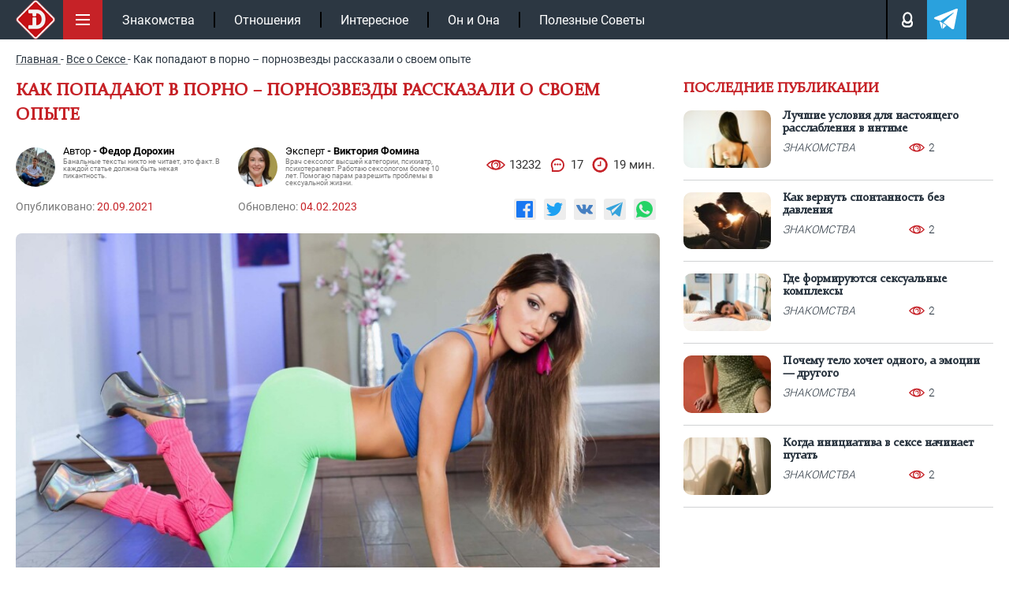

--- FILE ---
content_type: text/html; charset=UTF-8
request_url: https://intrigue.dating/vse-o-sekse/kak-popadaut-v-porno-pornozvezdy-rasskazali-o-svoem-opyte/
body_size: 44556
content:
<!doctype html>

<html lang="ru">
<head>


<meta charset="UTF-8">
<link rel="icon" href="/favicon.ico" type="image/x-icon">
<link rel="apple-touch-icon" sizes="180x180" href="/apple-touch-icon.png">
<link rel="icon" type="image/png" sizes="32x32" href="/favicon-32x32.png">
<link rel="icon" type="image/png" sizes="16x16" href="/favicon-16x16.png">
<link rel="manifest" href="/site.webmanifest">
<link rel="mask-icon" href="/safari-pinned-tab.svg" color="#c61117">
<meta name="msapplication-TileColor" content="#c61117">
<meta name="theme-color" content="#ffffff">
<meta name="viewport" content="width=device-width, initial-scale=1.0">
<meta http-equiv="X-UA-Compatible" content="IE=edge">
<meta name="google-site-verification" content="auqBYBUqQ59mxTKfCjuzgD3Aoew8ykTF_jBVWQiOCz8" />
<meta name="yandex-verification" content="4f79b7b4fce29e12" />
<meta name="yandex-verification" content="597a16ca3e626c97" />


<!-- wp_head -->

<!-- SEO от Rank Math - https://rankmath.com/ -->
<title>Как порноактрисы оказались в порно? Они сами рассказали нам</title>
<meta name="description" content="Как звезды порно приходят в эту индустрию? Узнай прямо сейчас!"/>
<meta name="robots" content="follow, index, max-snippet:-1, max-video-preview:-1, max-image-preview:large"/>
<link rel="canonical" href="https://intrigue.dating/vse-o-sekse/kak-popadaut-v-porno-pornozvezdy-rasskazali-o-svoem-opyte/" />
<meta property="og:locale" content="ru_RU" />
<meta property="og:type" content="article" />
<meta property="og:title" content="Как порноактрисы оказались в порно? Они сами рассказали нам" />
<meta property="og:description" content="Как звезды порно приходят в эту индустрию? Узнай прямо сейчас!" />
<meta property="og:url" content="https://intrigue.dating/vse-o-sekse/kak-popadaut-v-porno-pornozvezdy-rasskazali-o-svoem-opyte/" />
<meta property="og:site_name" content="intrigue" />
<meta property="article:section" content="Все о Сексе" />
<meta property="og:updated_time" content="2023-02-04T16:45:26+03:00" />
<meta property="og:image" content="https://intrigue.dating/wp-content/uploads/2021/09/176940-women-brunette-long_hair-high_heels-august_ames-yoga_pants-open_mouth-cleavage-kneeling-on_the_floor-looking_at_viewer-tattoo.jpg" />
<meta property="og:image:secure_url" content="https://intrigue.dating/wp-content/uploads/2021/09/176940-women-brunette-long_hair-high_heels-august_ames-yoga_pants-open_mouth-cleavage-kneeling-on_the_floor-looking_at_viewer-tattoo.jpg" />
<meta property="og:image:width" content="1920" />
<meta property="og:image:height" content="1250" />
<meta property="og:image:alt" content="Огаст Эймс (August Ames)" />
<meta property="og:image:type" content="image/jpeg" />
<meta name="twitter:label1" content="Автор" />
<meta name="twitter:data1" content="generation111x" />
<meta name="twitter:label2" content="Время чтения" />
<meta name="twitter:data2" content="12 минут" />
<!-- /Rank Math WordPress SEO плагин -->

<style id='classic-theme-styles-inline-css'>
/*! This file is auto-generated */
.wp-block-button__link{color:#fff;background-color:#32373c;border-radius:9999px;box-shadow:none;text-decoration:none;padding:calc(.667em + 2px) calc(1.333em + 2px);font-size:1.125em}.wp-block-file__button{background:#32373c;color:#fff;text-decoration:none}
</style>
<style id='safe-svg-svg-icon-style-inline-css'>
.safe-svg-cover{text-align:center}.safe-svg-cover .safe-svg-inside{display:inline-block;max-width:100%}.safe-svg-cover svg{fill:currentColor;height:100%;max-height:100%;max-width:100%;width:100%}

</style>
<link data-minify="1" rel='stylesheet' id='w3dev-alertify-css-css' href='https://intrigue.dating/wp-content/cache/min/1/alertifyjs/1.8.0/css/alertify.min.css?ver=1768316658' media='all' />
<link data-minify="1" rel='stylesheet' id='w3dev-alertify-theme-css-css' href='https://intrigue.dating/wp-content/cache/min/1/alertifyjs/1.8.0/css/themes/default.min.css?ver=1768316658' media='all' />
<link data-minify="1" rel='stylesheet' id='zvr-style-css' href='https://intrigue.dating/wp-content/cache/min/1/wp-content/plugins/zuzu-viral-reactions/assets/css/zvr-styles.css?ver=1768316658' media='all' />
<link data-minify="1" rel='stylesheet' id='intrigue-bootstrap-css' href='https://intrigue.dating/wp-content/cache/min/1/wp-content/themes/_tk-master/css/bootstrap-grid.css?ver=1768316658' media='all' />
<link data-minify="1" rel='stylesheet' id='intrigue-style-css' href='https://intrigue.dating/wp-content/cache/min/1/wp-content/themes/_tk-master/style.css?ver=1768316658' media='all' />
<link data-minify="1" rel='stylesheet' id='intrigue-sz_archive-css' href='https://intrigue.dating/wp-content/cache/min/1/wp-content/themes/_tk-master/css/_archive-zs.css?ver=1768316658' media='all' />
<link rel='stylesheet' id='intrigue-owl-css' href='https://intrigue.dating/wp-content/themes/_tk-master/css/owl.carousel.min.css?ver=20.0.186' media='all' />
<link rel='stylesheet' id='intrigue-fancybox-css' href='https://intrigue.dating/wp-content/themes/_tk-master/css/jquery.fancybox.min.css?ver=6.8.3' media='all' />
<link data-minify="1" rel='stylesheet' id='intrigue-likely-css' href='https://intrigue.dating/wp-content/cache/min/1/wp-content/themes/_tk-master/css/likely.css?ver=1768316658' media='all' />
<link data-minify="1" rel='stylesheet' id='intrigue-single-css' href='https://intrigue.dating/wp-content/cache/min/1/wp-content/themes/_tk-master/css/_single.css?ver=1768316663' media='all' />
<link data-minify="1" rel='stylesheet' id='intrigue-font-css' href='https://intrigue.dating/wp-content/cache/min/1/wp-content/themes/_tk-master/css/font.css?ver=1768316658' media='all' />
<link data-minify="1" rel='stylesheet' id='jquery-lazyloadxt-fadein-css-css' href='https://intrigue.dating/wp-content/cache/min/1/wp-content/plugins/a3-lazy-load/assets/css/jquery.lazyloadxt.fadein.css?ver=1768316658' media='all' />
<link rel='stylesheet' id='a3a3_lazy_load-css' href='//intrigue.dating/wp-content/uploads/sass/a3_lazy_load.min.css?ver=1665660302' media='all' />
<script src="https://intrigue.dating/wp-includes/js/jquery/jquery.min.js?ver=3.7.1" id="jquery-core-js"></script>
<script src="//cdn.jsdelivr.net/alertifyjs/1.8.0/alertify.min.js?ver=1.5.3" id="w3dev-alertify-js-js"></script>
<script id="zvr-script-js-extra">
var zvr_data = {"ajax_url":"https:\/\/intrigue.dating\/wp-admin\/admin-ajax.php"};
</script>
<script src="https://intrigue.dating/wp-content/plugins/zuzu-viral-reactions/assets/js/zvr-script.js?ver=1.0.3" id="zvr-script-js"></script>
<script src="https://intrigue.dating/wp-content/themes/_tk-master/js/rtb.js?ver=20.0.186" id="intrigue-rtb-js"></script>
<script src="https://intrigue.dating/wp-content/themes/_tk-master/js/jquery.cookie.js?ver=20.0.186" id="intrigue-cookie-js"></script>
<script src="https://intrigue.dating/wp-content/themes/_tk-master/js/jquery.fancybox.min.js?ver=6.8.3" id="intrigue-fancybox-js"></script>
<script src="https://intrigue.dating/wp-content/themes/_tk-master/js/jquery.sticky-kit.min.js?ver=6.8.3" id="intrigue-sticky-js"></script>
<style>.pseudo-clearfy-link { color: #008acf; cursor: pointer;}.pseudo-clearfy-link:hover { text-decoration: none;}</style><link rel="icon" href="https://intrigue.dating/wp-content/uploads/2019/04/fav-150x150.png" sizes="32x32" />
<link rel="icon" href="https://intrigue.dating/wp-content/uploads/2019/04/fav-300x300.png" sizes="192x192" />
<link rel="apple-touch-icon" href="https://intrigue.dating/wp-content/uploads/2019/04/fav-300x300.png" />
<meta name="msapplication-TileImage" content="https://intrigue.dating/wp-content/uploads/2019/04/fav-300x300.png" />
<noscript><style id="rocket-lazyload-nojs-css">.rll-youtube-player, [data-lazy-src]{display:none !important;}</style></noscript><!-- end wp_head -->


	


	<!-- Yandex.RTB -->
	<script>window.yaContextCb=window.yaContextCb||[]</script>
	<script src="https://yandex.ru/ads/system/context.js" async></script>

			<script type="application/ld+json">{"@context":"https://schema.org","@type":"Article","url":"https://intrigue.dating/vse-o-sekse/kak-popadaut-v-porno-pornozvezdy-rasskazali-o-svoem-opyte/","description":"Как звезды порно приходят в эту индустрию? Узнай прямо сейчас!","publisher":{"@type":"Organization","name":"https://intrigue.dating","legalName":null,"telephone":"","address":{"@type":"PostalAddress","streetAddress":"","postalCode":null,"addressLocality":null},"sameAs":["https://vk.com/intrigue.dating","https://t.me/intrigue_dating","https://yandex.ru/q/org/ip_podkopova_m_r/"],"logo":{"@type":"ImageObject","url":"https://intrigue.dating/wp-content/themes/_tk-master/img/intr-mob.png","width":60,"height":60}},"headline":"Как порноактрисы оказались в порно? Они сами рассказали нам","mainEntityOfPage":{"@id":"https://intrigue.dating/vse-o-sekse/kak-popadaut-v-porno-pornozvezdy-rasskazali-o-svoem-opyte/","@type":"WebPage"},"articleBody":"Интересно, как нынешних звезд порно занесло в эту индустрию? Волею случая? Или же они целенаправленно шли к своей цели? Давай-ка выясним это прямо сейчас из первых уст.Твой персональный сексологЗадайте свой вопрос на тему отношенийСпроситьМы соблюдаем законодательство Российской ФедерацииПользование ботом доступно только при отключённом блокировщике рекламы«Как ты попал(а) в порно?»Дикси Комет (Dixie Comet): Как я попала в порно…боже, а как я сюда попала-то?Максин Икс (Maxine X): Я просто подключила кабель от своей камеры к телику, хах!Кэгни Линн Картер (Kagney Linn Carter): Нагуглила агентства в Интернете и позвонила. Синди Старфолл (Cindy Starfall): Это было абсолютно спонтанное решение. Я тогда выпустилась из колледжа, устроилась на работу, но вскоре поняла, что она мне не нравится. А потом я встретила человека из этой индустрии, и он спросил, не снималась ли я когда-нибудь в порно. И я подумала, что это классная идея!Почему бы не сотворить что-то такое, чего моя семья от меня вообще не ожидает? Давайте же шокируем их! Вот так все и случилось. К тому же я раньше была свингером и мне нравилось, когда за мной наблюдали во время секса. Работу свою я бросила. Даже не стала заморачиваться с двумя неделями отработки и прочей фигней. «Пока! Идите нахрен со своей бумажной работой!» Хах!Лорен Филлипс (Lauren Phillips): Я всю свою жизнь была довольно сексуально активной. Один из моих друзей сказал мне, что я должна попробовать себя в порно. Я никогда об этом не задумывалась, да и вообще на тот момент работала няней, ха! Но в итоге я собрала свои вещи, села в машину и укатила во Флориду. Вот так!Марли Бринкс (Marley Brinx): В порно я пришла вместе со своим парнем, с которым мы были в отношениях уже семь лет. Мы снимали свой фильм в Торонто. Было весело! Я рада, что так все получилось. Теперь мы в Калифорнии!Стар Найн (Star Nine): Она жила в дорогом городе. У нее была учеба. Ей нужны были деньги. У нее был парень, который даже не пытался оплачивать счета. Как-то эта девушка увидела объявление, в котором требовалась актриса для съемок лесби-сцен. «Парень, с которым я живу, но который не платит за аренду! Будешь ли ты против, если я снимусь в порно?» – спросила она. Он не был против. Так она попала в порно.Кэти Морган (Katie Morgan): Я смотрела порно. Тут до меня дошло, что актеры, на которых я смотрю, отлично проводят время и получают за это деньги. Я связалась с одной порноактрисой – ее номер я достала очень извилистым путем. Она сказала мне, как найти себе агента. Я нашла. Вот так! Харли Джейд (Harley Jade): Внезапно мне в Instagram начали писать несколько агентов. Одновременно. Ответить я почему-то решилась парню, чей аккаунт выглядел максимально похожим на фейк. Он спросил, хочу ли я зарабатывать моделингом по 25 000 долларов в месяц. Я согласилась. Мне организовали перелет в Лос-Анджелес, и я начала сниматься в порно.Эйприл О’Нил (April O’Neil): Это была вечеринка на крыше, я познакомилась с девушкой. Тогда я еще не знала, что она пытается затащить меня в порно, потому что ей с этого капает процент. Она просто была такой милой, дружелюбной. Говорила, что я вполне могла бы зарабатывать, снимаясь в лесби-сценах. Заманчивое предложение.Эбигейл Мак (Abigail Mac): Работа официантки – это реально отстой. У меня была хорошая подруга, которая несколько лет занималась вебкамом. Я вообще о таком не слышала, поэтому попросила ее объяснить, что это такое. «Ну, знаешь, я раздеваюсь, мастурбирую, болтаю с парнями», – ответила она. И я тогда подумала, что ничего в этом странного нет. Я тоже так смогу.Кассандра Кейн (Cassandra Cain): Я занималась вебкамом, но зрители захотели посмотреть на меня в действии. Вместе с мужем я сняла пару роликов, и они вдруг стали очень популярными. Потом на нас вышли продюсеры. Вот так я и очутилась в порно. Майкл Вегас (Michael Vegas): Как-то так вышло, что я убедил агента взять меня. Кстати, не советую новичкам совершать «холодные звонки». Когда будете звонить кому-нибудь, назовите имя какого-нибудь агента и скажите, что он велел вам позвонить сегодня, ровно в это время. И все получится.Лея Фэлкон (Leya Falcon): Я приехала в Лос-Анджелес из Вегаса и нашла агентство. Название его не назову, но это был ужасный опыт. Ужасные люди. Молюсь за них каждую ночь. Иисус любит вас! Несмотря на то что вы злобные, ужасные людишки. Но зато с этого все и закрутилось. Хорошо, что теперь у меня другой агент.Джорджия Джонс (Georgia Jones): Я танцевала стриптиз в клубе Оклахомы, к нам приехали люди из Girls Gone Wild. Моя подруга, которая работала со мной, увидев их, завизжала. Что поделать – нам было по восемнадцать! Я разговорилась с теми ребятами и сказала, что не против попробовать себя в порно.7000 Они позвонили своим боссам из Лос-Анджелеса, поговорили полчаса и сказали, что заплатят мне двести баксов. Э, нет, я не буду работать за двести баксов! Тогда они снова устроили телефонные переговоры и в итоге предложили мне 600 баксов. Я согласилась! В итоге первую свою сцену я сняла прямо в их автобусе.Кенна Джеймс (Kenna James): Со мной связался агент и предложил работу. Я отказывалась, потому что мне казалось, что это не для меня. В итоге все же рискнула и полюбила эту работу.Каденс Люкс (Candence Lux): Я была вебкам-моделью. Ну, вы понимаете – мастурбировала на камеру, все такое. А потом со мной связались люди из индустрии, спросили, снималась ли я. Заинтересовавшись, я начала заваливать их вопросами. В итоге спустя две недели я уже летела в Майами, чтобы снять свои первые пять сцен.Хармони Кейдж (Harmony Cage): Мне написал агент, я ему ответила. Постаралась все о нем выяснить, чтобы убедиться, что все законно. Все действительно было законно, но я все же в итоге отказалась и не стала подписывать никакие бумаги. Решила действовать сама.Стиви Фокс (Stevie Foxx): Я несколько лет думала о том, чтобы попробовать. Лет с девятнадцати точно. Думала также про стриптиз.Но вообще не знала, что делать, куда идти, с кем связываться. Потом я посмотрела документалку Hot Girls Wanted от Netflix. У меня тогда словно глаза открылись. Документалка мне понравилась. Она очень глупая, конечно.Сейчас я сама в индустрии и могу сказать, что моя реальность не имеет ничего общего с тем, что показано в фильме. Так что не думайте, будто посмотрев документалку вы тут же узнаете все тайны профессии! Но зато именно тогда я решила пойти в порно. Тогда-то у меня и «щелкнуло».Саша Харт (Sasha Heart): Я пыталась достучаться до Playboy, но делала это очень неправильно. Просто выкладывала свои фотки на MySpace. Там меня и нашло агентство.Мисси Мартинес (Missy Martinez): В Лос-Анджелесе было мероприятие, которое проводили компании из индустрии для взрослых. Я пошла туда с парнем, с которым на тот момент встречалась. У меня было платье, демонстрировавшее мои большие шары, и все подходили ко мне и спрашивали, можно ли сделать фото со мной.9000 Это было странно. «Подождите-ка…люди на меня мастурбировать будут?» – пронеслось у меня в голове. Потом я решила разузнать обо всем побольше, а позже начала сниматься с девушками. И вот я здесь – с кучей членов во всех моих отверстиях!Триллиум (Trillium): Мне было 18, я жила в Техасе и работала моделью. Потом как-то плавно перешла к эротическим съемкам, фетиш-съемкам, фото в бондаже. Со мной связались через сайт, на котором были размещены мои фото с фетиш-съемок. Я тут же отказалась, но спустя две недели загорелась любопытством. Решила рискнуть, хоть и не знала, чего ожидать. Люблю работу в порно. Это потрясающе! Моя страсть, о которой я даже не подозревала.София Грейс (Sophia Grace): Я была моделью для журналов High Times и Stone Girls*. Через них меня и нашли агенты.*издания посвящены конопле и всему, что касается этой темы.Огаст Эймс (August Ames): Я попала в порно, потому что мне было скучно. Был мой выходной, я смотрела телевизор и проверяла электронную почту. Потом зашла на порносайт и подумала: «Хм, а может, стоит попробовать заработать на этом?»11000 На тот момент я работала на трех работах, жила в паршивеньком городке и не видела будущего. Решила отправить пару писем, а ответ получила менее, чем через час. Мне выслали список агентств, с которыми я могла бы сотрудничать. Я выбрала одно из них. Не прошло и недели, как я уже была в Калифорнии.Кассондра Рэйн (Kassondra Raine): Я создала аккаунт в Twitter, чтобы стать популярнее в вебкаме. Там со мной связался агент. Написал, что я выгляжу так, словно в порно я была бы хороша. Мол, почему бы мне не отправиться в Лос-Анджелес и не начать зарабатывать деньги. Реальный секс вместо мастурбации с помощью дилдо? Звучит отлично!Никки Хантсман (Nickey Huntsman): Агент предложил мне съемки в бикини, но спустя две недели переговоров выяснилось, что это будет кое-что погорячее. Когда стало окончательно понятно, что меня заманивают в порно, я отказалась. А потом подумала: «В мире столько порнофильмов! Ну снимусь я в одной-двух сценах. Никто не узнает».Да, я была очень молода и наивна, ни разу не смотрела порно. Я и сейчас его не смотрю – я снимаюсь в нем! Тогда я не слышала ничего о BangBros, думала, что это какая-то маленькая студия, и я останусь незамеченной. Как бы не так!Райан МакЛейн (Ryan Mclane): У меня были знакомые из порнобизнеса, которые говорили мне, что я должен попробовать. Я отказывался. А потом влюбился в девушку, которая обручилась с другим. Таким ообразом я решил отомстить ей и начал заниматься сексом с другими девчонками за деньги.Риццо Форд (Rizzo Ford): Я была моделью, снималась обнаженной, а потом решила попробовать порно. Сняла любительское видео с другом – это была сцена минета. Показала подруге ролик, и она сказала, что мне стоит идти дальше. Я сказала, что так и сделаю, черт побери! Ну и сделала.13000 Мокко Менаж XXX (Mocha Menage XXX): Мне было 18, я танцевала стриптиз. Все было как в кино – какой-то тип подошел ко мне и сказал, что мне стоит стать порноактрисой. Окей! Я попросила его визитку. У него ее не было. Но я умная – попросила его назвать свое имя, чтобы я могла его прогуглить. Ничего не нашла и забила на него. Сама разместила свое портфолио на нужном сайте, благодаря которому со мной связался агент. Мы отсняли тестовые видео, а спустя две-три недели я уже была на съемках своего первого фильма. Было весело, мне все понравилось. Ну, я вообще люблю это дело, хаха!Шеридан Лав (Sheridan Love): Я всегда была фанаткой порно, на протяжении многих лет. Потом подписалась на некоторых актрис в Twitter. Позже я пошла на мероприятие AVN, а там уже и первая фотосессия состоялась.Кензи Тейлор (Kenzie Taylor): Я танцевала стриптиз в клубе Флориды, общалась с девушками из этой индустрии. С одной из них я как-то разговорилась на эту тему. Потом связалась с агентством, отправилась в Лос-Анджелес и в этом же месяце снялась в первом фильме.Чад Альва (Chad Alva): Я был в туре со своей группой. Каждый раз, оказываясь в Калифорнии, я искал способы попасть в порно. И в итоге нашел.Белла Долл (Bella Doll): Я искала модельную работу, а какой-то парень предложил мне съемки в порно. Почему бы и нет? Почему бы не заработать деньжат? Так и получилось.15000 Аарон Уилкокс (Aaron Wilcoxxx): В компании, в которой я работал, появился стажер. Он был из порноиндустрии. Я как раз планировал уволиться, и он спросил, не хочу ли я сняться в порно. Я много смотрю порно, много мастурбирую. Почему бы и нет?Дженна Дж. Росс (Jenna J Ross): В порно я пришла после эротических фотосессий, так что какой-никакой опыт обнаженки на глазах у кучи людей у меня был. Одна моя подруга соврала мне и тайно отправилась на кастинг. Вернулась она живой, так что я подумала, что в порно не так уж и страшно, как об этом все говорят. А я люблю секс, так что почему бы не заработать на этом?Порноиндустрия глазами актрисыБольшинство девушек идут в эту сферу исключительно ради денег. Известная порноактриса и звезда Pornhub Элль Роуз в своем твиттере выложила откровения, рассказав историю своей карьеры — как она попала в порнобизнес, как на самом деле устроена порноиндустрия и действительно ли звезды просто любят секс и получают за это деньги.Порнозвезда с мировым именем в одном из интервью призналась, что на этом поприще действительно крутятся немаленькие деньги. Например, в Москве одна сцена обычного секса стоит 100 долларов. В других регионах России и того меньше. Девушка считает, что это настоящий грабеж, так как в европейских компаниях расценки начинаются от 400 евро.Актрисы с опытом мечтают попасть в американскую порноиндустрию, так как там платят больше всех. У них — самые высокие расценки в мире — за день можно заработать от 2 тысяч долларов. Если девушка попала в порностудию через агентство, то она обязана отдавать ему 20% своего заработка.Элль Роуз снималась в самых различных сценах и у нее большой опыт. Молодая актриса поведала, что тяжелее всего ей давались лесби и процесс одиночных съемок (сольники).На площадке никто не думает о том, какие ощущения испытывают актеры и подбирают сексуальные позы таким образом, чтобы дать зрителю подробную и эффектную картинку и интересный кадр. То же самое касается и макияжа — Элль призналась, что ей никогда не нравится тот грим, который наносят на ее лицо перед съемкой.При просмотре порно видео создается впечатление, что девушки обожают непосредственно половой акт, особенно с огромным членом. Порноактриса утверждает, что на самом деле для съемок все совсем наоборот — чем меньше размер, тем легче работать.Некоторые актрисы действительно могут испытывать реальный оргазм во время секса перед камерами, если им попадается «правильный партнер». А вот «моносекс» это чаще всего имтация, так как во время работы актриса действительно устает и не испытывает никакого удовольствия.Время, когда она должна кончить, определяет режиссер и иногда приходится делать несколько дублей. Порнозвезда сравнила принцип работы у Рокко Сиффреди и Пола Вудмана. Рокко она назвала настоящим тираном, так как он все время требовал большое количество дублей — один раз сцену с ее участием переснимали 25 раз. А вот с Полом Вудманом таких проблем нет — почти всегда ему достаточно одного дубля и вся съемка материала длилась не более часа.Неосведомленные люди часто проводят параллель между порнографией и проституцией. И то и другое — секс за деньги. Но производители порнофильмов, в отличие от сутенеров, гораздо чаще заботятся о здоровье своих сотрудников.Перед каждой съемкой всех актеров проверяют на венерические заболевания и даже если у девушки молочница, ее не допустят к работе. Тем не менее, в числе самых распространенных заболеваний порноактрис — дисбактериоз, стоматит и кандидоз. Мужчины чаще всего страдают от последствий приема препаратов для увеличения либидо.В американской порнографии тренд на большую грудь и переделанную внешность модели. Но в Европе девушку с силиконовыми имплантатами могут не допустить даже на кастинг. Там ценят естественность и поводом для отказа станут даже филлеры в губах. Пока действует контракт, актриса не имеет право на личную жизнь и на смену внешности. Она вылетит с работы, даже если сделает небольшую татуировку.Кастинг в порнографическую индустрию — это уже начало работы. Производители предпочитают не терять времени даром и сразу снимают рабочую сцену с той девушкой, которая пришла «на пробы». Интересно, что российские мужчины в европейское порно не попадут. Исключения здесь очень редкие. Оказывается, в странах Европы хватает своих актеров—мужчин, которые в этой сфере трудятся уже много лет и достаточно популярны и востребованы.Девушки попадают в этот бизнес не потому, что любят заниматься сексом. Главная причина выбора профессии — это возможность зарабатывать хорошие деньги.Сегодня на кастинг почти никто не приходит с улицы и уже давно деятели порноискусства не ищут себе работников — будущие актрисы сами находят себе агентов через интернет-сайты, но самым надежным средством считается протекция друга — порноактера или подруги. У мужчин и девушек, которые имеют в этой сфере нужные знакомства, шанс попасть на студию гораздо выше — их со стопроцентной уверенностью возьмут в кино для взрослых без кастинга.","image":[{"@type":"ImageObject","representativeOfPage":true,"url":"https://intrigue.dating/wp-content/uploads/2021/09/176940-women-brunette-long_hair-high_heels-august_ames-yoga_pants-open_mouth-cleavage-kneeling-on_the_floor-looking_at_viewer-tattoo.jpg","width":1100,"height":700,"description":"Как порноактрисы оказались в порно? Они сами рассказали нам"}],"thumbnailUrl":"https://intrigue.dating/wp-content/uploads/2021/09/176940-women-brunette-long_hair-high_heels-august_ames-yoga_pants-open_mouth-cleavage-kneeling-on_the_floor-looking_at_viewer-tattoo.jpg","datePublished":"2021-09-20","dateModified":"2023-02-04","author":[{"@type":"Person","name":"Федор Дорохин","image":"https://intrigue.dating/wp-content/uploads/2021/06/fedor-dorohin_result.jpg","url":"https://intrigue.dating/autor/fedor-dorohin/"}],"creator":[{"@type":"Person","name":"Виктория Фомина","image":"https://intrigue.dating/wp-content/uploads/2021/06/1212-1-150x150.jpg","url":"https://intrigue.dating/expert-viktoriya-fomina/","jobTitle":"Врач сексолог высшей категории, психиатр, психотерапевт. Работаю сексологом более 10 лет. Помогаю парам разрешить проблемы в сексуальной жизни."}],"commentCount":"17","comment":[{"author":{"@type":"Person","name":"349","image":"/wp-content/themes/_tk-master/img/no-ava.svg","sameAs":"https://intrigue.dating/user/polzovatel-349/"},"text":"Хорошо, когда актеры сами целенаправленно хотели сниматься в порно, тогда им вместе проще работать и агентствам и моделям. "},{"author":{"@type":"Person","name":"Tatyana560","image":"/wp-content/themes/_tk-master/img/no-ava.svg","sameAs":"https://intrigue.dating/user/polzovatel-tatyana560/"},"text":"Работа в порно  это такая же работа, а значит туда попасть тоже не просто как и на обычную работу. Ирония судьбы."},{"author":{"@type":"Person","name":"FUnTiK1651","image":"/wp-content/themes/_tk-master/img/no-ava.svg","sameAs":"https://intrigue.dating/user/polzovatel-funtik1651/"},"text":"Удивлена, что для некоторых актрис это было тяжелым решением. Когда ты решаешься идти  порно, думаю что это осознанное решение и к этому мысленно ты уже пришел. "},{"author":{"@type":"Person","name":"MaLeNkAyAPyGoVkA1250","image":"https://intrigue.dating/wp-content/cache/thumb/c6/d6383dc9f0e1cc6_56x56.jpg","sameAs":"https://intrigue.dating/user/polzovatel-malenkayapygovka1250/"},"text":"Мне кажется, что поиск агентства, особенно первого это самая важная часть. От этого будет зависеть на сколько ты полюбишь эту работу и захочешь подольше в этой индустрии остаться. "},{"author":{"@type":"Person","name":"Alina529","image":"https://intrigue.dating/wp-content/cache/thumb/6e/00e8d2f15e1e86e_56x56.jpg","sameAs":"https://intrigue.dating/user/polzovatel-alina529/"},"text":"Никакая документалка про порно не расскажет как все на самом деле устроено. Это можно узнать только  у уже работающих порно актрис. Поэтому когда начинаешь сама  это становится тяжелым поиском. "},{"author":{"@type":"Person","name":"Zhyuli354","image":"/wp-content/themes/_tk-master/img/no-ava.svg","sameAs":"https://intrigue.dating/user/polzovatel-zhyuli354/"},"text":"Попасть в порно мне кажется не так трудно, туда постоянно нужны разные типажи и они открыты для всех, куда сложнее выдержать эту работу. "},{"author":{"@type":"Person","name":"Tolkach758","image":"https://intrigue.dating/wp-content/cache/thumb/d0/4af55ec0af096d0_56x56.jpg","sameAs":"https://intrigue.dating/user/polzovatel-tolkach758/"},"text":"Для многих наоборот первые агентства оказались хорошим опытом, и лучшим воспоминанием, а кто там продолжает работать и любит свою работу. "},{"author":{"@type":"Person","name":"otT@Bch438","image":"https://intrigue.dating/wp-content/cache/thumb/c6/b81dc2c15d685c6_56x56.jpg","sameAs":"https://intrigue.dating/user/polzovatel-ott-bch438/"},"text":"Хорошо, когда в эту индустрию приводят знакомые  проверенные люди, а не так что приходилось многим искать самим агентства  и ни у всех были хорошие условия. "},{"author":{"@type":"Person","name":"suu201","image":"/wp-content/themes/_tk-master/img/no-ava.svg","sameAs":"https://intrigue.dating/user/polzovatel-suu201/"},"text":"Стриптиз тоже многих моделей привел в мир порно. Поэтому не удивительно, что многие актрисы на видео такие гибкие и пластичные. "},{"author":{"@type":"Person","name":"Valentina1203","image":"https://intrigue.dating/wp-content/cache/thumb/95/c36f0bc9ed44395_56x56.jpg","sameAs":"https://intrigue.dating/user/polzovatel-valentina1203/"},"text":"Все кто работал в секс индустрии попадали в порно, ну либо както это было связанно с этим. Просто поступали предложения. А где еще искать актеров, которые готовы не только раздеваться, но и заняться сексом. "},{"author":{"@type":"Person","name":"eIPppIH1140","image":"/wp-content/themes/_tk-master/img/no-ava.svg","sameAs":"https://intrigue.dating/user/polzovatel-eipppih1140/"},"text":"Меня смутил комментарий Майкла, когда он сказал, что лучше не совершать холодные звонки. Что он имел ввиду? Что скажут заработок меньше и условия хуже, если увидят что ты нуждаешься в этом? "},{"author":{"@type":"Person","name":"BriaN1234","image":"https://intrigue.dating/wp-content/cache/thumb/9e/c1d518bcf54b29e_56x56.png","sameAs":"https://intrigue.dating/user/polzovatel-brian1234/"},"text":"Агентствам тоже не так просто найти симпатичных девушек, которые будут согласные на различные виды съемок, с учетом того что постоянных работников мало."},{"author":{"@type":"Person","name":"Kalych388","image":"/wp-content/themes/_tk-master/img/no-ava.svg","sameAs":"https://intrigue.dating/user/polzovatel-kalych388/"},"text":"Сейчас в эпоху вэбкама многие девушки попадают в порно после этой работы. Там их замечают агенты и приглашают в свои агентства. Думаю это самая распространенная версия. "},{"author":{"@type":"Person","name":"keramzit584","image":"/wp-content/themes/_tk-master/img/no-ava.svg","sameAs":"https://intrigue.dating/user/polzovatel-keramzit584/"},"text":"Всегда было интересно как же попадают в порно, ведь объявлений о наборе моделей или вакансий нигде открытых нет. Это еще та задачка. "},{"author":{"@type":"Person","name":"Kristina410","image":"https://intrigue.dating/wp-content/cache/thumb/21/3a70f6333c6e721_56x56.jpg","sameAs":"https://intrigue.dating/user/polzovatel-kristina410/"},"text":"Наверное для Эйприл было немного обидно, когда она узнала, что ее привели в порно ради процента. Тем не менее она осталась и думаю что тоже таким способом зарабатывала. "},{"author":{"@type":"Person","name":"Oksana380","image":"https://intrigue.dating/wp-content/cache/thumb/61/0964dca9e2cad61_56x56.png","sameAs":"https://intrigue.dating/user/polzovatel-oksana380/"},"text":"Возможно, что первая идея перед тем как ты решишься сниматься в порно  это узнать об агентствах и их условиях. Думаю так многие девушки делали. "},{"author":{"@type":"Person","name":"JIyuBoV_on-Line..1282","image":"https://intrigue.dating/wp-content/cache/thumb/04/b0b1244b23c1504_56x56.jpg","sameAs":"https://intrigue.dating/user/polzovatel-jiyubov_on-line-1282/"},"text":"В порно индустрию попадают не просто так, не потому что хочется много заниматься сексом,  а потому что там деньги, большие деньги. Это мое мнение, и об этом скорее всего все умалчивают. "}]}</script>
</head>
<body class="wp-singular post-template-default single single-post postid-254084 single-format-standard wp-custom-logo wp-theme-_tk-master">

	<!-- end fav & yandex meta -->
			<!-- Google tag (gtag.js) -->
		<script async src="https://www.googletagmanager.com/gtag/js?id=G-B50EF3SMJ2"></script>
		<script>
			window.dataLayer = window.dataLayer || [];
			function gtag(){dataLayer.push(arguments);}
			gtag('js', new Date());

			gtag('config', 'G-B50EF3SMJ2');
		</script>

		<!-- Yandex.Metrika counter -->
		<script>
		(function(m,e,t,r,i,k,a){m[i]=m[i]||function(){(m[i].a=m[i].a||[]).push(arguments)};
		m[i].l=1*new Date();k=e.createElement(t),a=e.getElementsByTagName(t)[0],k.async=1,k.src=r,a.parentNode.insertBefore(k,a)})
		(window, document, "script", "https://mc.yandex.ru/metrika/tag.js", "ym");

		ym(104081271, "init", {
				clickmap:true,
				trackLinks:true,
				accurateTrackBounce:true
		});
		</script>
		<noscript><div><img src="https://mc.yandex.ru/watch/104081271" style="position:absolute; left:-9999px;" alt=""></div></noscript>
		<!-- /Yandex.Metrika counter -->
	

	<div class="black"></div>

		<!--контент pc версии -->
		<nav class="site-navigation" >
		<div class="container">

				<div class="site-navigation-inner">

											<a href="/" class="aswitclog"><img width="60" height="60" class="site-logo-img switclog" src="data:image/svg+xml,%3Csvg%20xmlns='http://www.w3.org/2000/svg'%20viewBox='0%200%2060%2060'%3E%3C/svg%3E" title="intrigue" alt="intrigue" data-lazy-src="https://intrigue.dating/wp-content/themes/_tk-master/img/intr-mob.png"><noscript><img width="60" height="60" class="site-logo-img switclog" src="https://intrigue.dating/wp-content/themes/_tk-master/img/intr-mob.png" title="intrigue" alt="intrigue"></noscript></a>
						
				

					<div class="menubut">
						<img width="50" height="50" class="nolazy" src="data:image/svg+xml,%3Csvg%20xmlns='http://www.w3.org/2000/svg'%20viewBox='0%200%2050%2050'%3E%3C/svg%3E" title="Меню" alt="Меню" data-lazy-src="https://intrigue.dating/wp-content/themes/_tk-master/img/menu.svg"><noscript><img width="50" height="50" class="nolazy" src="https://intrigue.dating/wp-content/themes/_tk-master/img/menu.svg" title="Меню" alt="Меню"></noscript>
					</div>

					<div class="navbar-default">
						<nav class="navbar">

							<ul id="main-menu" class="nav navbar-nav"><li id="menu-item-104167" class="menu-item menu-item-type-taxonomy menu-item-object-category menu-item-104167"><a href="https://intrigue.dating/znakomstva/">Знакомства</a></li>
<li id="menu-item-149456" class="menu-item menu-item-type-taxonomy menu-item-object-category menu-item-149456"><a href="https://intrigue.dating/otnoshenija/">Отношения</a></li>
<li id="menu-item-153929" class="menu-item menu-item-type-taxonomy menu-item-object-category menu-item-153929"><a href="https://intrigue.dating/interesnoe/">Интересное</a></li>
<li id="menu-item-153930" class="menu-item menu-item-type-taxonomy menu-item-object-category menu-item-153930"><a href="https://intrigue.dating/on-i-ona/">Он и Она</a></li>
<li id="menu-item-165109" class="menu-item menu-item-type-taxonomy menu-item-object-category menu-item-165109"><a href="https://intrigue.dating/poleznye-sovety/">Полезные Советы</a></li>
</ul>							<div class="topmbl">
								<!-- <div class="searchtop topmebut">
									<img width="18" height="18" class="nolazy searcimg" src="data:image/svg+xml,%3Csvg%20xmlns='http://www.w3.org/2000/svg'%20viewBox='0%200%2018%2018'%3E%3C/svg%3E" title="Поиск" alt="Поиск" data-lazy-src="https://intrigue.dating/wp-content/themes/_tk-master/img/lupe.svg"><noscript><img width="18" height="18" class="nolazy searcimg" src="https://intrigue.dating/wp-content/themes/_tk-master/img/lupe.svg" title="Поиск" alt="Поиск"></noscript>
									<div class="searfo">
										
<div class="d7">
	<form role="search" method="get" class="search-form" action="https://intrigue.dating/">
		<input type="search" class="search-field" required  value="" name="s" title="Search for:">
		<button type="submit" class="search-submit" value="">Поиск</button>
	</form>
</div>									</div>
								</div> -->
								<div class="loginpot topmebut">
									<img width="13" height="18" class="nolazy loginimg" src="data:image/svg+xml,%3Csvg%20xmlns='http://www.w3.org/2000/svg'%20viewBox='0%200%2013%2018'%3E%3C/svg%3E" title="Авторизация" alt="Login" data-lazy-src="https://intrigue.dating/wp-content/themes/_tk-master/img/man.svg"><noscript><img width="13" height="18" class="nolazy loginimg" src="https://intrigue.dating/wp-content/themes/_tk-master/img/man.svg" title="Авторизация" alt="Login"></noscript>

									<div class="logifo">
										<div class="sviftmenu">
																							<div class="bitlogrop">
													<span class="butauto butaccto active">Авторизация</span>
													<span class="butreg butaccto">Регистрация</span>
												</div>
												<div class="autlog foaure active">
													<form id="myloginform" method="post">
														<input type="text" name="nackname" id="userLogin" placeholder="Введите логин" required>
														<input type="password" name="password" id="userPassword" placeholder="Ведите пароль" required>
														<input type="hidden" name="action" value="send_login_form">
														<input type="hidden" id="_login_form_wpnonce" name="_login_form_wpnonce" value="ad37cf955f" /><input type="hidden" name="_wp_http_referer" value="/vse-o-sekse/kak-popadaut-v-porno-pornozvezdy-rasskazali-o-svoem-opyte/" />														<input type="submit" id="butsubmit" value="Авторизация">
													</form>
													<div id="result_log_form"></div> 
												</div>
												<div class="autreg foaure">
													<form id="myregform" method="post">
														<input type="text" name="nackname" id="reguserLogin" placeholder="Логин (изменить нельзя)" required >
														<input type="text" name="name" id="reguserName" placeholder="Ваше имя" required >
														<input type="email" name="mail" id="reguserMail" placeholder="Ваша почта" required >
														<div class="line"></div>
														<input type="password" name="password" id="reguserPassword" placeholder="Пароль">

														<input type="hidden" name="action" value="send_reg_form">
							                    		<input type="hidden" id="_reg_form_wpnonce" name="_reg_form_wpnonce" value="381b922315" /><input type="hidden" name="_wp_http_referer" value="/vse-o-sekse/kak-popadaut-v-porno-pornozvezdy-rasskazali-o-svoem-opyte/" />
														<input type="submit" id="regbutsubmit" value="Регистрация">
													</form>
													<p style="color: #fff;font-size: 11px;padding-top: 7px;">Нажимая на кнопку, вы даёте <a href="/privacy-policy/" style="color: #fff;">согласие на обработку своих персональных данных </a></p>
													<div id="result_reg_form"></div> 
												</div>
																					</div>
									</div>

								</div>

								<a class="telegatop topmebut" href="https://t.me/intrigue_dating" onclick="ym(104081271,'reachGoal','click_header_telegram');" target="_blank">
									<img width="21" height="18" class="nolazy" src="data:image/svg+xml,%3Csvg%20xmlns='http://www.w3.org/2000/svg'%20viewBox='0%200%2021%2018'%3E%3C/svg%3E" title="Телеграм" alt="Телеграм" data-lazy-src="https://intrigue.dating/wp-content/themes/_tk-master/img/telega.svg"><noscript><img width="21" height="18" class="nolazy" src="https://intrigue.dating/wp-content/themes/_tk-master/img/telega.svg" title="Телеграм" alt="Телеграм"></noscript>
								</a>
							</div>

						</nav>
					</div><!-- .navbar -->


					<div class="slicmenu">
						<ul id="main-menu-sl" class="collapse">
																			
																<li 
										id="menu-item-384976" 
										class="menu-item menu-item-type-taxonomy menu-item-object-category menu-item-384976"
									>
										<a title="Отношения" href="https://intrigue.dating/otnoshenija/">
											<span class="minimh"><img width="25" height="50" src="data:image/svg+xml,%3Csvg%20xmlns='http://www.w3.org/2000/svg'%20viewBox='0%200%2025%2050'%3E%3C/svg%3E" alt="Отношения" data-lazy-src="https://intrigue.dating/wp-content/uploads/2019/10/love.png"><noscript><img width="25" height="50" src="https://intrigue.dating/wp-content/uploads/2019/10/love.png" alt="Отношения"></noscript></span>
											<span>Отношения</span>
										</a>
									</li>


																<li 
										id="menu-item-384971" 
										class="menu-item menu-item-type-taxonomy menu-item-object-category menu-item-384971"
									>
										<a title="Знакомства" href="https://intrigue.dating/znakomstva/">
											<span class="minimh"><img width="25" height="50" src="data:image/svg+xml,%3Csvg%20xmlns='http://www.w3.org/2000/svg'%20viewBox='0%200%2025%2050'%3E%3C/svg%3E" alt="Знакомства" data-lazy-src="https://intrigue.dating/wp-content/themes/_tk-master/img/nonem.png"><noscript><img width="25" height="50" src="https://intrigue.dating/wp-content/themes/_tk-master/img/nonem.png" alt="Знакомства"></noscript></span>
											<span>Знакомства</span>
										</a>
									</li>


																<li 
										id="menu-item-384972" 
										class="menu-item menu-item-type-taxonomy menu-item-object-category menu-item-384972"
									>
										<a title="Интересное" href="https://intrigue.dating/interesnoe/">
											<span class="minimh"><img width="25" height="50" src="data:image/svg+xml,%3Csvg%20xmlns='http://www.w3.org/2000/svg'%20viewBox='0%200%2025%2050'%3E%3C/svg%3E" alt="Интересное" data-lazy-src="https://intrigue.dating/wp-content/uploads/2019/10/interes.png"><noscript><img width="25" height="50" src="https://intrigue.dating/wp-content/uploads/2019/10/interes.png" alt="Интересное"></noscript></span>
											<span>Интересное</span>
										</a>
									</li>


																<li 
										id="menu-item-384975" 
										class="menu-item menu-item-type-taxonomy menu-item-object-category menu-item-384975"
									>
										<a title="Он и Она" href="https://intrigue.dating/on-i-ona/">
											<span class="minimh"><img width="25" height="50" src="data:image/svg+xml,%3Csvg%20xmlns='http://www.w3.org/2000/svg'%20viewBox='0%200%2025%2050'%3E%3C/svg%3E" alt="Он и Она" data-lazy-src="https://intrigue.dating/wp-content/uploads/2019/10/onona.png"><noscript><img width="25" height="50" src="https://intrigue.dating/wp-content/uploads/2019/10/onona.png" alt="Он и Она"></noscript></span>
											<span>Он и Она</span>
										</a>
									</li>


																<li 
										id="menu-item-384977" 
										class="menu-item menu-item-type-taxonomy menu-item-object-category menu-item-384977"
									>
										<a title="Полезные Советы" href="https://intrigue.dating/poleznye-sovety/">
											<span class="minimh"><img width="25" height="50" src="data:image/svg+xml,%3Csvg%20xmlns='http://www.w3.org/2000/svg'%20viewBox='0%200%2025%2050'%3E%3C/svg%3E" alt="Полезные Советы" data-lazy-src="https://intrigue.dating/wp-content/uploads/2019/10/polez-1.png"><noscript><img width="25" height="50" src="https://intrigue.dating/wp-content/uploads/2019/10/polez-1.png" alt="Полезные Советы"></noscript></span>
											<span>Полезные Советы</span>
										</a>
									</li>


																<li 
										id="menu-item-384984" 
										class="menu-item menu-item-type-taxonomy menu-item-object-category menu-item-384984"
									>
										<a title="ТОП-50 сайтов знакомств" href="/sayty-znakomstv/">
											<span class="minimh"><img width="25" height="50" src="data:image/svg+xml,%3Csvg%20xmlns='http://www.w3.org/2000/svg'%20viewBox='0%200%2025%2050'%3E%3C/svg%3E" alt="ТОП-50 сайтов знакомств" data-lazy-src="https://intrigue.dating/wp-content/themes/_tk-master/img/nonem.png"><noscript><img width="25" height="50" src="https://intrigue.dating/wp-content/themes/_tk-master/img/nonem.png" alt="ТОП-50 сайтов знакомств"></noscript></span>
											<span>ТОП-50 сайтов знакомств</span>
										</a>
									</li>


																<li 
										id="menu-item-384974" 
										class="menu-item menu-item-type-taxonomy menu-item-object-category menu-item-384974"
									>
										<a title="Необычные люди" href="https://intrigue.dating/neobychnye-ludi/">
											<span class="minimh"><img width="25" height="50" src="data:image/svg+xml,%3Csvg%20xmlns='http://www.w3.org/2000/svg'%20viewBox='0%200%2025%2050'%3E%3C/svg%3E" alt="Необычные люди" data-lazy-src="https://intrigue.dating/wp-content/themes/_tk-master/img/nonem.png"><noscript><img width="25" height="50" src="https://intrigue.dating/wp-content/themes/_tk-master/img/nonem.png" alt="Необычные люди"></noscript></span>
											<span>Необычные люди</span>
										</a>
									</li>


																<li 
										id="menu-item-384982" 
										class="menu-item menu-item-type-taxonomy menu-item-object-category menu-item-384982"
									>
										<a title="Фото девушек" href="https://intrigue.dating/foto-devushek/">
											<span class="minimh"><img width="25" height="50" src="data:image/svg+xml,%3Csvg%20xmlns='http://www.w3.org/2000/svg'%20viewBox='0%200%2025%2050'%3E%3C/svg%3E" alt="Фото девушек" data-lazy-src="https://intrigue.dating/wp-content/themes/_tk-master/img/nonem.png"><noscript><img width="25" height="50" src="https://intrigue.dating/wp-content/themes/_tk-master/img/nonem.png" alt="Фото девушек"></noscript></span>
											<span>Фото девушек</span>
										</a>
									</li>


																<li 
										id="menu-item-384973" 
										class="menu-item menu-item-type-taxonomy menu-item-object-category menu-item-384973"
									>
										<a title="Колонка Редактора" href="https://intrigue.dating/kolonka-redaktora/">
											<span class="minimh"><img width="25" height="50" src="data:image/svg+xml,%3Csvg%20xmlns='http://www.w3.org/2000/svg'%20viewBox='0%200%2025%2050'%3E%3C/svg%3E" alt="Колонка Редактора" data-lazy-src="https://intrigue.dating/wp-content/uploads/2019/10/redak.png"><noscript><img width="25" height="50" src="https://intrigue.dating/wp-content/uploads/2019/10/redak.png" alt="Колонка Редактора"></noscript></span>
											<span>Колонка Редактора</span>
										</a>
									</li>


																<li 
										id="menu-item-384980" 
										class="menu-item menu-item-type-taxonomy menu-item-object-category menu-item-384980"
									>
										<a title="Сухой Остаток" href="https://intrigue.dating/suhoj-ostatok/">
											<span class="minimh"><img width="25" height="50" src="data:image/svg+xml,%3Csvg%20xmlns='http://www.w3.org/2000/svg'%20viewBox='0%200%2025%2050'%3E%3C/svg%3E" alt="Сухой Остаток" data-lazy-src="https://intrigue.dating/wp-content/uploads/2019/10/port.png"><noscript><img width="25" height="50" src="https://intrigue.dating/wp-content/uploads/2019/10/port.png" alt="Сухой Остаток"></noscript></span>
											<span>Сухой Остаток</span>
										</a>
									</li>


																<li 
										id="menu-item-384970" 
										class="menu-item menu-item-type-taxonomy menu-item-object-category menu-item-384970"
									>
										<a title="Все о Сексе" href="https://intrigue.dating/vse-o-sekse/">
											<span class="minimh"><img width="25" height="50" src="data:image/svg+xml,%3Csvg%20xmlns='http://www.w3.org/2000/svg'%20viewBox='0%200%2025%2050'%3E%3C/svg%3E" alt="Все о Сексе" data-lazy-src="https://intrigue.dating/wp-content/themes/_tk-master/img/nonem.png"><noscript><img width="25" height="50" src="https://intrigue.dating/wp-content/themes/_tk-master/img/nonem.png" alt="Все о Сексе"></noscript></span>
											<span>Все о Сексе</span>
										</a>
									</li>


																<li 
										id="menu-item-384978" 
										class="menu-item menu-item-type-taxonomy menu-item-object-category menu-item-384978"
									>
										<a title="Самое Пикантное" href="https://intrigue.dating/samoe-pikantnoe/">
											<span class="minimh"><img width="25" height="50" src="data:image/svg+xml,%3Csvg%20xmlns='http://www.w3.org/2000/svg'%20viewBox='0%200%2025%2050'%3E%3C/svg%3E" alt="Самое Пикантное" data-lazy-src="https://intrigue.dating/wp-content/uploads/2019/10/hot.png"><noscript><img width="25" height="50" src="https://intrigue.dating/wp-content/uploads/2019/10/hot.png" alt="Самое Пикантное"></noscript></span>
											<span>Самое Пикантное</span>
										</a>
									</li>


																<li 
										id="menu-item-384979" 
										class="menu-item menu-item-type-taxonomy menu-item-object-category menu-item-384979"
									>
										<a title="Секс Чтиво" href="https://intrigue.dating/seks-chtivo/">
											<span class="minimh"><img width="25" height="50" src="data:image/svg+xml,%3Csvg%20xmlns='http://www.w3.org/2000/svg'%20viewBox='0%200%2025%2050'%3E%3C/svg%3E" alt="Секс Чтиво" data-lazy-src="https://intrigue.dating/wp-content/themes/_tk-master/img/nonem.png"><noscript><img width="25" height="50" src="https://intrigue.dating/wp-content/themes/_tk-master/img/nonem.png" alt="Секс Чтиво"></noscript></span>
											<span>Секс Чтиво</span>
										</a>
									</li>


																<li 
										id="menu-item-384981" 
										class="menu-item menu-item-type-taxonomy menu-item-object-category menu-item-384981"
									>
										<a title="Фетиш" href="https://intrigue.dating/fetish/">
											<span class="minimh"><img width="25" height="50" src="data:image/svg+xml,%3Csvg%20xmlns='http://www.w3.org/2000/svg'%20viewBox='0%200%2025%2050'%3E%3C/svg%3E" alt="Фетиш" data-lazy-src="https://intrigue.dating/wp-content/themes/_tk-master/img/nonem.png"><noscript><img width="25" height="50" src="https://intrigue.dating/wp-content/themes/_tk-master/img/nonem.png" alt="Фетиш"></noscript></span>
											<span>Фетиш</span>
										</a>
									</li>


																<li 
										id="menu-item-384986" 
										class="menu-item menu-item-type-taxonomy menu-item-object-category menu-item-384986"
									>
										<a title="Вопросы 18+" href="/voprosy-18/">
											<span class="minimh"><img width="25" height="50" src="data:image/svg+xml,%3Csvg%20xmlns='http://www.w3.org/2000/svg'%20viewBox='0%200%2025%2050'%3E%3C/svg%3E" alt="Вопросы 18+" data-lazy-src="https://intrigue.dating/wp-content/themes/_tk-master/img/nonem.png"><noscript><img width="25" height="50" src="https://intrigue.dating/wp-content/themes/_tk-master/img/nonem.png" alt="Вопросы 18+"></noscript></span>
											<span>Вопросы 18+</span>
										</a>
									</li>


																<li 
										id="menu-item-384983" 
										class="menu-item menu-item-type-taxonomy menu-item-object-category menu-item-384983"
									>
										<a title="Эскорт" href="https://intrigue.dating/jeskort/">
											<span class="minimh"><img width="25" height="50" src="data:image/svg+xml,%3Csvg%20xmlns='http://www.w3.org/2000/svg'%20viewBox='0%200%2025%2050'%3E%3C/svg%3E" alt="Эскорт" data-lazy-src="https://intrigue.dating/wp-content/themes/_tk-master/img/nonem.png"><noscript><img width="25" height="50" src="https://intrigue.dating/wp-content/themes/_tk-master/img/nonem.png" alt="Эскорт"></noscript></span>
											<span>Эскорт</span>
										</a>
									</li>


																<li 
										id="menu-item-384969" 
										class="menu-item menu-item-type-taxonomy menu-item-object-category menu-item-384969"
									>
										<a title="БДСМ" href="https://intrigue.dating/bdsm/">
											<span class="minimh"><img width="25" height="50" src="data:image/svg+xml,%3Csvg%20xmlns='http://www.w3.org/2000/svg'%20viewBox='0%200%2025%2050'%3E%3C/svg%3E" alt="БДСМ" data-lazy-src="https://intrigue.dating/wp-content/themes/_tk-master/img/nonem.png"><noscript><img width="25" height="50" src="https://intrigue.dating/wp-content/themes/_tk-master/img/nonem.png" alt="БДСМ"></noscript></span>
											<span>БДСМ</span>
										</a>
									</li>


																<li 
										id="menu-item-384985" 
										class="menu-item menu-item-type-taxonomy menu-item-object-category menu-item-384985"
									>
										<a title="ФОРУМ 18+" href="https://intrigue.dating/forum/">
											<span class="minimh"><img width="25" height="50" src="data:image/svg+xml,%3Csvg%20xmlns='http://www.w3.org/2000/svg'%20viewBox='0%200%2025%2050'%3E%3C/svg%3E" alt="ФОРУМ 18+" data-lazy-src="https://intrigue.dating/wp-content/themes/_tk-master/img/nonem.png"><noscript><img width="25" height="50" src="https://intrigue.dating/wp-content/themes/_tk-master/img/nonem.png" alt="ФОРУМ 18+"></noscript></span>
											<span>ФОРУМ 18+</span>
										</a>
									</li>


							


						</ul>
						
					</div>				
				</div>

		
		</div><!-- .container -->
		<progress value="0">
			<span class="progress-bar"></span>
		</progress>	
		</nav><!-- .site-navigation -->






	









<div class="breadcrumb">
	<div class="container">
		
    <nav  id="breadcrumbs">
        				<span>
					<a  href="https://intrigue.dating">
						<span>Главная</span>
					</a>
				</span>
				<span class="separator"> - </span>
							<span>
					<a  href="https://intrigue.dating/vse-o-sekse/">
						<span>Все о Сексе</span>
					</a>
				</span>
				<span class="separator"> - </span>
							<span>
					<span class="last">Как попадают в порно – порнозвезды рассказали о своем опыте</span>
				</span>
			    </nav>
	</div>
</div>


<div class="container id_post" data-idpost="254084" >
	<div class="row">
		<div class="col-sm-8">



			
<div class="podgruz">
    <article id="post-254084" class="curutl post-254084 post type-post status-publish format-standard has-post-thumbnail hentry category-vse-o-sekse" data-curid="254084" itemscope itemtype="http://schema.org/Article">
        <header itemscope itemprop="mainEntityOfPage" itemType="https://schema.org/WebPage" itemid="https://intrigue.dating/vse-o-sekse/kak-popadaut-v-porno-pornozvezdy-rasskazali-o-svoem-opyte/">
            <h1 class="page-title" itemprop="headline">Как попадают в порно – порнозвезды рассказали о своем опыте</h1>
        </header><!-- .entry-header -->


        
        <div class="authsys">

            <div class="row">
                <div class="col-md-8 col-12">
                    <div class="row">
                        <div class="col-md-6 col-12">

                            
                                <div class="block_au">
                                    <img src="data:image/svg+xml,%3Csvg%20xmlns='http://www.w3.org/2000/svg'%20viewBox='0%200%2050%2050'%3E%3C/svg%3E" width="50" height="50" alt="Мишин Борис Александрович" data-lazy-src="https://intrigue.dating/wp-content/uploads/2021/06/fedor-dorohin_result-150x150.jpg"><noscript><img src="https://intrigue.dating/wp-content/uploads/2021/06/fedor-dorohin_result-150x150.jpg" width="50" height="50" alt="Мишин Борис Александрович"></noscript>
                                    <div class="readak_aut">
                                        <a href="https://intrigue.dating/autor/fedor-dorohin/" target="_blank">
                                            <p class="authname">
                                                                                            <span>Автор</span>
                                             - <b itemprop="author">Федор Дорохин</b></p>
                                            <p>
                                                Банальные тексты никто не читает, это факт. В каждой статье должна быть некая пикантность.                                            </p>
                                        </a>
                                    </div>
                                </div>       

                            
                        </div>
                        <div class="col-md-6 col-12">
                                                                <div class="block_au">
                                        <img src="data:image/svg+xml,%3Csvg%20xmlns='http://www.w3.org/2000/svg'%20viewBox='0%200%2050%2050'%3E%3C/svg%3E" width="50" height="50" alt="Виктория Фомина" data-lazy-src="https://intrigue.dating/wp-content/uploads/2021/06/1212-1-150x150.jpg"><noscript><img src="https://intrigue.dating/wp-content/uploads/2021/06/1212-1-150x150.jpg" width="50" height="50" alt="Виктория Фомина"></noscript>
                                        <div class="readak_aut">
                                            <a href="https://intrigue.dating/expert-viktoriya-fomina/" target="_blank">
                                                <p class="authname">
                                                    <span>Эксперт</span> - Виктория Фомина                                                </p>	
                                                <p>Врач сексолог высшей категории, психиатр, психотерапевт. Работаю сексологом более 10 лет. Помогаю парам разрешить проблемы в сексуальной жизни.</p>
                                            </a>
                                        </div>
                                    </div>
                                                        </div>
                    </div>
                </div>
                <div class="col-md-4 col-12">

                    <div class="sysinf">
                        <ul>
                            <li><img src="data:image/svg+xml,%3Csvg%20xmlns='http://www.w3.org/2000/svg'%20viewBox='0%200%2020%2020'%3E%3C/svg%3E" width="20" height="20" title="Просмотры" alt="просмотры" class="view" data-lazy-src="https://intrigue.dating/wp-content/themes/_tk-master/img/view.svg"><noscript><img src="https://intrigue.dating/wp-content/themes/_tk-master/img/view.svg" width="20" height="20" title="Просмотры" alt="просмотры" class="view"></noscript> <span>13232</span></li>
                            <li><img src="data:image/svg+xml,%3Csvg%20xmlns='http://www.w3.org/2000/svg'%20viewBox='0%200%2020%2020'%3E%3C/svg%3E" width="20" height="20" title="Комментарии" alt="комментарии" class="coforu" data-lazy-src="https://intrigue.dating/wp-content/themes/_tk-master/img/comment.svg"><noscript><img src="https://intrigue.dating/wp-content/themes/_tk-master/img/comment.svg" width="20" height="20" title="Комментарии" alt="комментарии" class="coforu"></noscript> <span>17</span></li>
                            <li><img src="data:image/svg+xml,%3Csvg%20xmlns='http://www.w3.org/2000/svg'%20viewBox='0%200%2020%2020'%3E%3C/svg%3E" width="20" height="20" title="Время" alt="Время" class="clock" data-lazy-src="https://intrigue.dating/wp-content/themes/_tk-master/img/clock.svg"><noscript><img src="https://intrigue.dating/wp-content/themes/_tk-master/img/clock.svg" width="20" height="20" title="Время" alt="Время" class="clock"></noscript> <span>19 мин.</span></li>
                        </ul>	
                    </div>
      
                </div>

            </div>

        </div>

        <div class="time_proj">


        
                            <div class="row">
                    <div class="col-4">
                        <p itemprop="datePublished" datetime="2021-09-20"><span>Опубликовано:</span> 20.09.2021</p>
                    </div>
                    <div class="col-4">
                        <p itemprop="dateModified" content="2023-02-04 16:45:26"><span>Обновлено:</span> 04.02.2023</p>
                    </div>
                    <div class="col-4">
                        <div class="likely">
                            <div class="facebook"></div>
                            <div class="twitter"></div>
                            <div class="vkontakte"></div>
                            <div class="telegram"></div>					
                            <div class="whatsapp"></div>					
                        </div>
                    </div>
                </div>
                    </div>

        <div class="entry-content-thumbnail">

            
                        <img width="900" height="600" itemprop="image" src="data:image/svg+xml,%3Csvg%20xmlns='http://www.w3.org/2000/svg'%20viewBox='0%200%20900%20600'%3E%3C/svg%3E" class="attachment-nbig size-nbig wp-post-image" alt="Огаст Эймс (August Ames)" data-lazy-src="https://intrigue.dating/wp-content/cache/thumb/37/d82fe1233c03137_900x600.jpg"><noscript><img width="900" height="600" itemprop="image" src="https://intrigue.dating/wp-content/cache/thumb/37/d82fe1233c03137_900x600.jpg" class="attachment-nbig size-nbig wp-post-image" alt="Огаст Эймс (August Ames)"></noscript>

        </div>

        <div class="entry-content" itemprop="articleBody">
            <p>Интересно, как нынешних звезд порно занесло в эту индустрию? Волею случая? Или же они целенаправленно шли к своей цели? Давай-ка выясним это прямо сейчас из первых уст.</p><div class="sticky-container"><div class="sticky-ad"><div class="toc-254084"></div></div></div><div class="tocbod"><div id="toc_container" class="no_bullets"><p class="toc_title">Содержание статьи</p><ul class="toc_list"><li><a href="#toc-1" class="toc-link"><span class="toc_number toc_depth_1">1</span><span class="contex_toc">«Как ты попал(а) в порно?»</span></a></li><li><a href="#toc-2" class="toc-link"><span class="toc_number toc_depth_1">2</span><span class="contex_toc">Порноиндустрия глазами актрисы</span></a></li></ul></div></div><div class="350_200_3-254084"></div><div class="gpt_block"><p id="ask_gpt">Твой персональный сексолог</p><p class="ask_gpt_t">Задайте свой вопрос на тему отношений</p><div id="answer"></div><div class="status"></div><form id="questionForm"><textarea id="question" name="question" rows="4" cols="50" placeholder="Ваш вопрос об отношениях"></textarea><br><input type="hidden" id="conversation_id" name="conversation_id"><button type="submit">Спросить</button></form><p>Мы соблюдаем законодательство Российской Федерации</p><p>Пользование ботом доступно только при отключённом блокировщике рекламы</p></div>





<div class="ancor_title"><h2 id="toc-1">«Как ты попал(а) в порно?»</h2></div>



<ul class="wp-block-list"><li>Дикси Комет (Dixie Comet): Как я попала в порно…боже, а как я сюда попала-то?</li></ul>


    
<figure class="fulwidth-img">

    <img width="1" height="1" decoding="async" src="//intrigue.dating/wp-content/plugins/a3-lazy-load/assets/images/lazy_placeholder.gif" data-lazy-type="image" data-src="https://intrigue.dating/wp-content/cache/thumb/14/39b912147b0ba14_900x0.jpg" class="lazy lazy-hidden width100" alt="Дикси Комет (Dixie Comet)"><noscript><img decoding="async" src="https://intrigue.dating/wp-content/cache/thumb/14/39b912147b0ba14_900x0.jpg" class="width100" alt="Дикси Комет (Dixie Comet)"></noscript>
</figure>






<ul class="wp-block-list"><li>Максин Икс (Maxine X): Я просто подключила кабель от своей камеры к телику, хах!</li></ul>


    
<figure class="fulwidth-img">

    <img width="1" height="1" decoding="async" src="//intrigue.dating/wp-content/plugins/a3-lazy-load/assets/images/lazy_placeholder.gif" data-lazy-type="image" data-src="https://intrigue.dating/wp-content/cache/thumb/08/8256fe8d2759708_900x0.jpg" class="lazy lazy-hidden width100" alt="Максин Икс (Maxine X)"><noscript><img decoding="async" src="https://intrigue.dating/wp-content/cache/thumb/08/8256fe8d2759708_900x0.jpg" class="width100" alt="Максин Икс (Maxine X)"></noscript>
</figure>






<ul class="wp-block-list"><li>Кэгни Линн Картер (Kagney Linn Carter): Нагуглила агентства в Интернете и позвонила.</li></ul>


<div class="citati cit-254084"></div>


    
<figure class="fulwidth-img">

    <img width="1" height="1" decoding="async" src="//intrigue.dating/wp-content/plugins/a3-lazy-load/assets/images/lazy_placeholder.gif" data-lazy-type="image" data-src="https://intrigue.dating/wp-content/cache/thumb/ed/7db3ec8cf0feaed_900x0.jpg" class="lazy lazy-hidden width100" alt="Кэгни Линн Картер (Kagney Linn Carter)"><noscript><img decoding="async" src="https://intrigue.dating/wp-content/cache/thumb/ed/7db3ec8cf0feaed_900x0.jpg" class="width100" alt="Кэгни Линн Картер (Kagney Linn Carter)"></noscript>
</figure><div class="my_1500 position_254084 cat_18 "></div> 






<ul class="wp-block-list"><li>Синди Старфолл (Cindy Starfall): Это было абсолютно спонтанное решение. Я тогда выпустилась из колледжа, устроилась на работу, но вскоре поняла, что она мне не нравится. А потом я встретила человека из этой индустрии, и он спросил, не снималась ли я когда-нибудь в порно. И я подумала, что это классная идея!</li></ul>


    
<figure class="fulwidth-img">

    <img width="1" height="1" decoding="async" src="//intrigue.dating/wp-content/plugins/a3-lazy-load/assets/images/lazy_placeholder.gif" data-lazy-type="image" data-src="https://intrigue.dating/wp-content/cache/thumb/fe/7d330eba9704cfe_900x0.jpg" class="lazy lazy-hidden width100" alt="Синди Старфолл (Cindy Starfall)"><noscript><img decoding="async" src="https://intrigue.dating/wp-content/cache/thumb/fe/7d330eba9704cfe_900x0.jpg" class="width100" alt="Синди Старфолл (Cindy Starfall)"></noscript>
</figure>






<p>Почему бы не сотворить что-то такое, чего моя семья от меня вообще не ожидает? Давайте же шокируем их! Вот так все и случилось. К тому же я раньше была свингером и мне нравилось, когда за мной наблюдали во время секса. Работу свою я бросила. Даже не стала заморачиваться с двумя неделями отработки и прочей фигней. «Пока! Идите нахрен со своей бумажной работой!» Хах!</p>



<ul class="wp-block-list"><li>Лорен Филлипс (Lauren Phillips): Я всю свою жизнь была довольно сексуально активной. Один из моих друзей сказал мне, что я должна попробовать себя в порно. Я никогда об этом не задумывалась, да и вообще на тот момент работала няней, ха! Но в итоге я собрала свои вещи, села в машину и укатила во Флориду. Вот так!</li></ul>


    
<figure class="fulwidth-img">

    <img width="1" height="1" decoding="async" src="//intrigue.dating/wp-content/plugins/a3-lazy-load/assets/images/lazy_placeholder.gif" data-lazy-type="image" data-src="https://intrigue.dating/wp-content/cache/thumb/8b/83d983d846c448b_900x0.jpg" class="lazy lazy-hidden width100" alt="Лорен Филлипс (Lauren Phillips)"><noscript><img decoding="async" src="https://intrigue.dating/wp-content/cache/thumb/8b/83d983d846c448b_900x0.jpg" class="width100" alt="Лорен Филлипс (Lauren Phillips)"></noscript>
</figure>






<ul class="wp-block-list"><li>Марли Бринкс (Marley Brinx): В порно я пришла вместе со своим парнем, с которым мы были в отношениях уже семь лет. Мы снимали свой фильм в Торонто. Было весело! Я рада, что так все получилось. Теперь мы в Калифорнии!</li></ul>


    
<figure class="fulwidth-img">

    <img width="1" height="1" decoding="async" src="//intrigue.dating/wp-content/plugins/a3-lazy-load/assets/images/lazy_placeholder.gif" data-lazy-type="image" data-src="https://intrigue.dating/wp-content/cache/thumb/62/11a815273bffa62_900x0.jpg" class="lazy lazy-hidden width100" alt="Марли Бринкс (Marley Brinx)"><noscript><img decoding="async" src="https://intrigue.dating/wp-content/cache/thumb/62/11a815273bffa62_900x0.jpg" class="width100" alt="Марли Бринкс (Marley Brinx)"></noscript>
</figure>






<ul class="wp-block-list"><li>Стар Найн (Star Nine): Она жила в дорогом городе. У нее была учеба. Ей нужны были деньги. У нее был парень, который даже не пытался оплачивать счета. Как-то эта девушка увидела объявление, в котором требовалась актриса для съемок лесби-сцен. «Парень, с которым я живу, но который не платит за аренду! Будешь ли ты против, если я снимусь в порно?» – спросила она. Он не был против. Так она попала в порно.</li></ul>


    
<figure class="fulwidth-img">

    <img width="1" height="1" decoding="async" src="//intrigue.dating/wp-content/plugins/a3-lazy-load/assets/images/lazy_placeholder.gif" data-lazy-type="image" data-src="https://intrigue.dating/wp-content/cache/thumb/54/92e315749770754_900x0.jpg" class="lazy lazy-hidden width100" alt="Стар Найн (Star Nine)"><noscript><img decoding="async" src="https://intrigue.dating/wp-content/cache/thumb/54/92e315749770754_900x0.jpg" class="width100" alt="Стар Найн (Star Nine)"></noscript>
</figure>






<ul class="wp-block-list"><li>Кэти Морган (Katie Morgan): Я смотрела порно. Тут до меня дошло, что актеры, на которых я смотрю, отлично проводят время и получают за это деньги. Я связалась с одной порноактрисой – ее номер я достала очень извилистым путем. Она сказала мне, как найти себе агента. Я нашла. Вот так!</li><div class="my_3000 position_254084"></div> </ul>


    
<figure class="fulwidth-img">

    <img width="1" height="1" decoding="async" src="//intrigue.dating/wp-content/plugins/a3-lazy-load/assets/images/lazy_placeholder.gif" data-lazy-type="image" data-src="https://intrigue.dating/wp-content/cache/thumb/b7/fa9990be37a08b7_900x0.jpg" class="lazy lazy-hidden width100" alt="Кэти Морган (Katie Morgan)"><noscript><img decoding="async" src="https://intrigue.dating/wp-content/cache/thumb/b7/fa9990be37a08b7_900x0.jpg" class="width100" alt="Кэти Морган (Katie Morgan)"></noscript>
</figure>






<ul class="wp-block-list"><li>Харли Джейд (Harley Jade): Внезапно мне в Instagram начали писать несколько агентов. Одновременно. Ответить я почему-то решилась парню, чей аккаунт выглядел максимально похожим на фейк. Он спросил, хочу ли я зарабатывать моделингом по 25 000 долларов в месяц. Я согласилась. Мне организовали перелет в Лос-Анджелес, и я начала сниматься в порно.</li></ul>


    
<figure class="fulwidth-img">

    <img width="1" height="1" decoding="async" src="//intrigue.dating/wp-content/plugins/a3-lazy-load/assets/images/lazy_placeholder.gif" data-lazy-type="image" data-src="https://intrigue.dating/wp-content/cache/thumb/f4/56c58423df8dcf4_900x0.jpg" class="lazy lazy-hidden width100" alt="Харли Джейд (Harley Jade)"><noscript><img decoding="async" src="https://intrigue.dating/wp-content/cache/thumb/f4/56c58423df8dcf4_900x0.jpg" class="width100" alt="Харли Джейд (Harley Jade)"></noscript>
</figure>






<ul class="wp-block-list"><li>Эйприл О’Нил (April O’Neil): Это была вечеринка на крыше, я познакомилась с девушкой. Тогда я еще не знала, что она пытается затащить меня в порно, потому что ей с этого капает процент. Она просто была такой милой, дружелюбной. Говорила, что я вполне могла бы зарабатывать, снимаясь в лесби-сценах. Заманчивое предложение.</li></ul>


    
<figure class="fulwidth-img">

    <img width="1" height="1" decoding="async" src="//intrigue.dating/wp-content/plugins/a3-lazy-load/assets/images/lazy_placeholder.gif" data-lazy-type="image" data-src="https://intrigue.dating/wp-content/cache/thumb/80/89e0a699e549480_900x0.jpg" class="lazy lazy-hidden width100" alt="Эйприл О’Нил (April O’Neil)"><noscript><img decoding="async" src="https://intrigue.dating/wp-content/cache/thumb/80/89e0a699e549480_900x0.jpg" class="width100" alt="Эйприл О’Нил (April O’Neil)"></noscript>
</figure>






<ul class="wp-block-list"><li>Эбигейл Мак (Abigail Mac): Работа официантки – это реально отстой. У меня была хорошая подруга, которая несколько лет занималась вебкамом. Я вообще о таком не слышала, поэтому попросила ее объяснить, что это такое. «Ну, знаешь, я раздеваюсь, мастурбирую, болтаю с парнями», – ответила она. И я тогда подумала, что ничего в этом странного нет. Я тоже так смогу.</li></ul>


    
<figure class="fulwidth-img">

    <img width="1" height="1" decoding="async" src="//intrigue.dating/wp-content/plugins/a3-lazy-load/assets/images/lazy_placeholder.gif" data-lazy-type="image" data-src="https://intrigue.dating/wp-content/cache/thumb/f6/e5e2ae364fe37f6_900x0.jpg" class="lazy lazy-hidden width100" alt="Эбигейл Мак (Abigail Mac)"><noscript><img decoding="async" src="https://intrigue.dating/wp-content/cache/thumb/f6/e5e2ae364fe37f6_900x0.jpg" class="width100" alt="Эбигейл Мак (Abigail Mac)"></noscript>
</figure>






<ul class="wp-block-list"><li>Кассандра Кейн (Cassandra Cain): Я занималась вебкамом, но зрители захотели посмотреть на меня в действии. Вместе с мужем я сняла пару роликов, и они вдруг стали очень популярными. Потом на нас вышли продюсеры. Вот так я и очутилась в порно.</li><div class="my_4500 position_254084"></div> </ul>


    
<figure class="fulwidth-img">

    <img width="1" height="1" decoding="async" src="//intrigue.dating/wp-content/plugins/a3-lazy-load/assets/images/lazy_placeholder.gif" data-lazy-type="image" data-src="https://intrigue.dating/wp-content/cache/thumb/3a/00766f34205533a_900x0.jpg" class="lazy lazy-hidden width100" alt="Кассандра Кейн (Cassandra Cain)"><noscript><img decoding="async" src="https://intrigue.dating/wp-content/cache/thumb/3a/00766f34205533a_900x0.jpg" class="width100" alt="Кассандра Кейн (Cassandra Cain)"></noscript>
</figure>






<ul class="wp-block-list"><li>Майкл Вегас (Michael Vegas): Как-то так вышло, что я убедил агента взять меня. Кстати, не советую новичкам совершать «холодные звонки». Когда будете звонить кому-нибудь, назовите имя какого-нибудь агента и скажите, что он велел вам позвонить сегодня, ровно в это время. И все получится.</li></ul>


    
<figure class="fulwidth-img">

    <img width="1" height="1" decoding="async" src="//intrigue.dating/wp-content/plugins/a3-lazy-load/assets/images/lazy_placeholder.gif" data-lazy-type="image" data-src="https://intrigue.dating/wp-content/cache/thumb/c8/27712f7f30666c8_900x0.jpg" class="lazy lazy-hidden width100" alt="Майкл Вегас (Michael Vegas)"><noscript><img decoding="async" src="https://intrigue.dating/wp-content/cache/thumb/c8/27712f7f30666c8_900x0.jpg" class="width100" alt="Майкл Вегас (Michael Vegas)"></noscript>
</figure>






<ul class="wp-block-list"><li>Лея Фэлкон (Leya Falcon): Я приехала в Лос-Анджелес из Вегаса и нашла агентство. Название его не назову, но это был ужасный опыт. Ужасные люди. Молюсь за них каждую ночь. Иисус любит вас! Несмотря на то что вы злобные, ужасные людишки. Но зато с этого все и закрутилось. Хорошо, что теперь у меня другой агент.</li></ul>


    
<figure class="fulwidth-img">

    <img width="1" height="1" decoding="async" src="//intrigue.dating/wp-content/plugins/a3-lazy-load/assets/images/lazy_placeholder.gif" data-lazy-type="image" data-src="https://intrigue.dating/wp-content/cache/thumb/96/4b86b50ea276596_900x0.jpg" class="lazy lazy-hidden width100" alt="Лея Фэлкон (Leya Falcon)"><noscript><img decoding="async" src="https://intrigue.dating/wp-content/cache/thumb/96/4b86b50ea276596_900x0.jpg" class="width100" alt="Лея Фэлкон (Leya Falcon)"></noscript>
</figure>






<ul class="wp-block-list"><li>Джорджия Джонс (Georgia Jones): Я танцевала стриптиз в клубе Оклахомы, к нам приехали люди из Girls Gone Wild. Моя подруга, которая работала со мной, увидев их, завизжала. Что поделать – нам было по восемнадцать! Я разговорилась с теми ребятами и сказала, что не против попробовать себя в порно.</li></ul>


    
<figure class="fulwidth-img">

    <img width="1" height="1" decoding="async" src="//intrigue.dating/wp-content/plugins/a3-lazy-load/assets/images/lazy_placeholder.gif" data-lazy-type="image" data-src="https://intrigue.dating/wp-content/cache/thumb/04/ebfa442e2f9a704_900x0.jpg" class="lazy lazy-hidden width100" alt="Джорджия Джонс (Georgia Jones)"><noscript><img decoding="async" src="https://intrigue.dating/wp-content/cache/thumb/04/ebfa442e2f9a704_900x0.jpg" class="width100" alt="Джорджия Джонс (Georgia Jones)"></noscript>
</figure><div class="my_7000 position_254084">7000</div> 






<p>Они позвонили своим боссам из Лос-Анджелеса, поговорили полчаса и сказали, что заплатят мне двести баксов. Э, нет, я не буду работать за двести баксов! Тогда они снова устроили телефонные переговоры и в итоге предложили мне 600 баксов. Я согласилась! В итоге первую свою сцену я сняла прямо в их автобусе.</p>



<ul class="wp-block-list"><li>Кенна Джеймс (Kenna James): Со мной связался агент и предложил работу. Я отказывалась, потому что мне казалось, что это не для меня. В итоге все же рискнула и полюбила эту работу.</li></ul>


    
<figure class="fulwidth-img">

    <img width="1" height="1" decoding="async" src="//intrigue.dating/wp-content/plugins/a3-lazy-load/assets/images/lazy_placeholder.gif" data-lazy-type="image" data-src="https://intrigue.dating/wp-content/cache/thumb/1b/ed66434985cec1b_900x0.jpg" class="lazy lazy-hidden width100" alt="Кенна Джеймс (Kenna James)"><noscript><img decoding="async" src="https://intrigue.dating/wp-content/cache/thumb/1b/ed66434985cec1b_900x0.jpg" class="width100" alt="Кенна Джеймс (Kenna James)"></noscript>
</figure>






<ul class="wp-block-list"><li>Каденс Люкс (Candence Lux): Я была вебкам-моделью. Ну, вы понимаете – мастурбировала на камеру, все такое. А потом со мной связались люди из индустрии, спросили, снималась ли я. Заинтересовавшись, я начала заваливать их вопросами. В итоге спустя две недели я уже летела в Майами, чтобы снять свои первые пять сцен.</li></ul>


    
<figure class="fulwidth-img">

    <img width="1" height="1" decoding="async" src="//intrigue.dating/wp-content/plugins/a3-lazy-load/assets/images/lazy_placeholder.gif" data-lazy-type="image" data-src="https://intrigue.dating/wp-content/cache/thumb/7d/4bb63bb4b189b7d_900x0.jpg" class="lazy lazy-hidden width100" alt="Каденс Люкс (Candence Lux)"><noscript><img decoding="async" src="https://intrigue.dating/wp-content/cache/thumb/7d/4bb63bb4b189b7d_900x0.jpg" class="width100" alt="Каденс Люкс (Candence Lux)"></noscript>
</figure>






<ul class="wp-block-list"><li>Хармони Кейдж (Harmony Cage): Мне написал агент, я ему ответила. Постаралась все о нем выяснить, чтобы убедиться, что все законно. Все действительно было законно, но я все же в итоге отказалась и не стала подписывать никакие бумаги. Решила действовать сама.</li></ul>


    
<figure class="fulwidth-img">

    <img width="1" height="1" decoding="async" src="//intrigue.dating/wp-content/plugins/a3-lazy-load/assets/images/lazy_placeholder.gif" data-lazy-type="image" data-src="https://intrigue.dating/wp-content/cache/thumb/e2/04d6f2cf936aee2_900x0.jpg" class="lazy lazy-hidden width100" alt="Хармони Кейдж (Harmony Cage)"><noscript><img decoding="async" src="https://intrigue.dating/wp-content/cache/thumb/e2/04d6f2cf936aee2_900x0.jpg" class="width100" alt="Хармони Кейдж (Harmony Cage)"></noscript>
</figure>






<ul class="wp-block-list"><li>Стиви Фокс (Stevie Foxx): Я несколько лет думала о том, чтобы попробовать. Лет с девятнадцати точно. Думала также про стриптиз.  Но вообще не знала, что делать, куда идти, с кем связываться. Потом я посмотрела документалку Hot Girls Wanted от Netflix. У меня тогда словно глаза открылись. Документалка мне понравилась. Она очень глупая, конечно.</li></ul>


    
<figure class="fulwidth-img">

    <img width="1" height="1" decoding="async" src="//intrigue.dating/wp-content/plugins/a3-lazy-load/assets/images/lazy_placeholder.gif" data-lazy-type="image" data-src="https://intrigue.dating/wp-content/cache/thumb/ed/a7aae4e67e5dbed_900x0.jpg" class="lazy lazy-hidden width100" alt="Стиви Фокс (Stevie Foxx)"><noscript><img decoding="async" src="https://intrigue.dating/wp-content/cache/thumb/ed/a7aae4e67e5dbed_900x0.jpg" class="width100" alt="Стиви Фокс (Stevie Foxx)"></noscript>
</figure>






<p>Сейчас я сама в индустрии и могу сказать, что моя реальность не имеет ничего общего с тем, что показано в фильме. Так что не думайте, будто посмотрев документалку вы тут же узнаете все тайны профессии! Но зато именно тогда я решила пойти в порно. Тогда-то у меня и «щелкнуло».</p>



<ul class="wp-block-list"><li>Саша Харт (Sasha Heart): Я пыталась достучаться до Playboy, но делала это очень неправильно. Просто выкладывала свои фотки на MySpace. Там меня и нашло агентство.</li></ul>


    
<figure class="fulwidth-img">

    <img width="1" height="1" decoding="async" src="//intrigue.dating/wp-content/plugins/a3-lazy-load/assets/images/lazy_placeholder.gif" data-lazy-type="image" data-src="https://intrigue.dating/wp-content/cache/thumb/12/e8691699a693f12_900x0.jpg" class="lazy lazy-hidden width100" alt="Саша Харт (Sasha Heart)"><noscript><img decoding="async" src="https://intrigue.dating/wp-content/cache/thumb/12/e8691699a693f12_900x0.jpg" class="width100" alt="Саша Харт (Sasha Heart)"></noscript>
</figure>






<ul class="wp-block-list"><li>Мисси Мартинес (Missy Martinez): В Лос-Анджелесе было мероприятие, которое проводили компании из индустрии для взрослых. Я пошла туда с парнем, с которым на тот момент встречалась. У меня было платье, демонстрировавшее мои большие шары, и все подходили ко мне и спрашивали, можно ли сделать фото со мной.</li><div class="my_9000 position_254084">9000</div> </ul>


    
<figure class="fulwidth-img">

    <img width="1" height="1" decoding="async" src="//intrigue.dating/wp-content/plugins/a3-lazy-load/assets/images/lazy_placeholder.gif" data-lazy-type="image" data-src="https://intrigue.dating/wp-content/cache/thumb/e3/382ff6fbb25a3e3_900x0.jpg" class="lazy lazy-hidden width100" alt="Мисси Мартинес (Missy Martinez)"><noscript><img decoding="async" src="https://intrigue.dating/wp-content/cache/thumb/e3/382ff6fbb25a3e3_900x0.jpg" class="width100" alt="Мисси Мартинес (Missy Martinez)"></noscript>
</figure>






<p>Это было странно. «Подождите-ка…люди на меня мастурбировать будут?» – пронеслось у меня в голове. Потом я решила разузнать обо всем побольше, а позже начала сниматься с девушками. И вот я здесь – с кучей членов во всех моих отверстиях!</p>



<ul class="wp-block-list"><li>Триллиум (Trillium): Мне было 18, я жила в Техасе и работала моделью. Потом как-то плавно перешла к эротическим съемкам, фетиш-съемкам, фото в бондаже. Со мной связались через сайт, на котором были размещены мои фото с фетиш-съемок. Я тут же отказалась, но спустя две недели загорелась любопытством. Решила рискнуть, хоть и не знала, чего ожидать. Люблю работу в порно. Это потрясающе! Моя страсть, о которой я даже не подозревала.</li></ul>


    
<figure class="fulwidth-img">

    <img width="1" height="1" decoding="async" src="//intrigue.dating/wp-content/plugins/a3-lazy-load/assets/images/lazy_placeholder.gif" data-lazy-type="image" data-src="https://intrigue.dating/wp-content/cache/thumb/25/a4d4ff10c32c025_900x0.jpg" class="lazy lazy-hidden width100" alt="Триллиум (Trillium)"><noscript><img decoding="async" src="https://intrigue.dating/wp-content/cache/thumb/25/a4d4ff10c32c025_900x0.jpg" class="width100" alt="Триллиум (Trillium)"></noscript>
</figure>






<ul class="wp-block-list"><li>София Грейс (Sophia Grace): Я была моделью для журналов High Times и Stone Girls*. Через них меня и нашли агенты.</li></ul>


    
<figure class="fulwidth-img">

    <img width="1" height="1" decoding="async" src="//intrigue.dating/wp-content/plugins/a3-lazy-load/assets/images/lazy_placeholder.gif" data-lazy-type="image" data-src="https://intrigue.dating/wp-content/cache/thumb/74/ab6963268f83374_900x0.jpg" class="lazy lazy-hidden width100" alt="София Грейс (Sophia Grace)"><noscript><img decoding="async" src="https://intrigue.dating/wp-content/cache/thumb/74/ab6963268f83374_900x0.jpg" class="width100" alt="София Грейс (Sophia Grace)"></noscript>
</figure>






<p>*издания посвящены конопле и всему, что касается этой темы.</p>



<ul class="wp-block-list"><li>Огаст Эймс (August Ames): Я попала в порно, потому что мне было скучно. Был мой выходной, я смотрела телевизор и проверяла электронную почту. Потом зашла на порносайт и подумала: «Хм, а может, стоит попробовать заработать на этом?»</li><div class="my_11000 position_254084">11000</div> </ul>


    
<figure class="fulwidth-img">

    <img width="1" height="1" decoding="async" src="//intrigue.dating/wp-content/plugins/a3-lazy-load/assets/images/lazy_placeholder.gif" data-lazy-type="image" data-src="https://intrigue.dating/wp-content/cache/thumb/30/f4d2229b37cb530_900x0.jpg" class="lazy lazy-hidden width100" alt="Огаст Эймс (August Ames)"><noscript><img decoding="async" src="https://intrigue.dating/wp-content/cache/thumb/30/f4d2229b37cb530_900x0.jpg" class="width100" alt="Огаст Эймс (August Ames)"></noscript>
</figure>






<p>На тот момент я работала на трех работах, жила в паршивеньком городке и не видела будущего. Решила отправить пару писем, а ответ получила менее, чем через час. Мне выслали список агентств, с которыми я могла бы сотрудничать. Я выбрала одно из них. Не прошло и недели, как я уже была в Калифорнии.</p>



<ul class="wp-block-list"><li>Кассондра Рэйн (Kassondra Raine): Я создала аккаунт в Twitter, чтобы стать популярнее в вебкаме. Там со мной связался агент. Написал, что я выгляжу так, словно в порно я была бы хороша. Мол, почему бы мне не отправиться в Лос-Анджелес и не начать зарабатывать деньги. Реальный секс вместо мастурбации с помощью дилдо? Звучит отлично!</li></ul>


    
<figure class="fulwidth-img">

    <img width="1" height="1" decoding="async" src="//intrigue.dating/wp-content/plugins/a3-lazy-load/assets/images/lazy_placeholder.gif" data-lazy-type="image" data-src="https://intrigue.dating/wp-content/cache/thumb/f6/7ff2d2b34f1c2f6_900x0.jpg" class="lazy lazy-hidden width100" alt="Кассондра Рэйн (Kassondra Raine)"><noscript><img decoding="async" src="https://intrigue.dating/wp-content/cache/thumb/f6/7ff2d2b34f1c2f6_900x0.jpg" class="width100" alt="Кассондра Рэйн (Kassondra Raine)"></noscript>
</figure>






<ul class="wp-block-list"><li>Никки Хантсман (Nickey Huntsman): Агент предложил мне съемки в бикини, но спустя две недели переговоров выяснилось, что это будет кое-что погорячее. Когда стало окончательно понятно, что меня заманивают в порно, я отказалась. А потом подумала: «В мире столько порнофильмов! Ну снимусь я в одной-двух сценах. Никто не узнает».</li></ul>


    
<figure class="fulwidth-img">

    <img width="1" height="1" decoding="async" src="//intrigue.dating/wp-content/plugins/a3-lazy-load/assets/images/lazy_placeholder.gif" data-lazy-type="image" data-src="https://intrigue.dating/wp-content/cache/thumb/46/128d07ac02a1846_900x0.jpg" class="lazy lazy-hidden width100" alt="Никки Хантсман (Nickey Huntsman)"><noscript><img decoding="async" src="https://intrigue.dating/wp-content/cache/thumb/46/128d07ac02a1846_900x0.jpg" class="width100" alt="Никки Хантсман (Nickey Huntsman)"></noscript>
</figure>






<p>Да, я была очень молода и наивна, ни разу не смотрела порно. Я и сейчас его не смотрю – я снимаюсь в нем! Тогда я не слышала ничего о BangBros, думала, что это какая-то маленькая студия, и я останусь незамеченной. Как бы не так!</p>



<ul class="wp-block-list"><li>Райан МакЛейн (Ryan Mclane): У меня были знакомые из порнобизнеса, которые говорили мне, что я должен попробовать. Я отказывался. А потом влюбился в девушку, которая обручилась с другим. Таким ообразом я решил отомстить ей и начал заниматься сексом с другими девчонками за деньги.</li></ul>


    
<figure class="fulwidth-img">

    <img width="1" height="1" decoding="async" src="//intrigue.dating/wp-content/plugins/a3-lazy-load/assets/images/lazy_placeholder.gif" data-lazy-type="image" data-src="https://intrigue.dating/wp-content/cache/thumb/4a/89e8da9abdd474a_900x0.jpg" class="lazy lazy-hidden width100" alt="Райан МакЛейн (Ryan Mclane)"><noscript><img decoding="async" src="https://intrigue.dating/wp-content/cache/thumb/4a/89e8da9abdd474a_900x0.jpg" class="width100" alt="Райан МакЛейн (Ryan Mclane)"></noscript>
</figure>






<ul class="wp-block-list"><li>Риццо Форд (Rizzo Ford): Я была моделью, снималась обнаженной, а потом решила попробовать порно. Сняла любительское видео с другом – это была сцена минета. Показала подруге ролик, и она сказала, что мне стоит идти дальше. Я сказала, что так и сделаю, черт побери! Ну и сделала.</li><div class="my_13000 position_254084">13000</div> </ul>


    
<figure class="fulwidth-img">

    <img width="1" height="1" decoding="async" src="//intrigue.dating/wp-content/plugins/a3-lazy-load/assets/images/lazy_placeholder.gif" data-lazy-type="image" data-src="https://intrigue.dating/wp-content/cache/thumb/2a/ff26a783c7b9b2a_900x0.jpg" class="lazy lazy-hidden width100" alt="Риццо Форд (Rizzo Ford)"><noscript><img decoding="async" src="https://intrigue.dating/wp-content/cache/thumb/2a/ff26a783c7b9b2a_900x0.jpg" class="width100" alt="Риццо Форд (Rizzo Ford)"></noscript>
</figure>






<ul class="wp-block-list"><li>Мокко Менаж XXX (Mocha Menage XXX): Мне было 18, я танцевала стриптиз. Все было как в кино – какой-то тип подошел ко мне и сказал, что мне стоит стать порноактрисой. Окей! Я попросила его визитку. У него ее не было. Но я умная – попросила его назвать свое имя, чтобы я могла его прогуглить. Ничего не нашла и забила на него. Сама разместила свое портфолио на нужном сайте, благодаря которому со мной связался агент. Мы отсняли тестовые видео, а спустя две-три недели я уже была на съемках своего первого фильма. Было весело, мне все понравилось. Ну, я вообще люблю это дело, хаха!</li></ul>


    
<figure class="fulwidth-img">

    <img width="1" height="1" decoding="async" src="//intrigue.dating/wp-content/plugins/a3-lazy-load/assets/images/lazy_placeholder.gif" data-lazy-type="image" data-src="https://intrigue.dating/wp-content/cache/thumb/ac/b48f37aad2f55ac_900x0.jpg" class="lazy lazy-hidden width100" alt="Мокко Менаж XXX (Mocha Menage XXX)"><noscript><img decoding="async" src="https://intrigue.dating/wp-content/cache/thumb/ac/b48f37aad2f55ac_900x0.jpg" class="width100" alt="Мокко Менаж XXX (Mocha Menage XXX)"></noscript>
</figure>






<ul class="wp-block-list"><li>Шеридан Лав (Sheridan Love): Я всегда была фанаткой порно, на протяжении многих лет. Потом подписалась на некоторых актрис в Twitter. Позже я пошла на мероприятие AVN, а там уже и первая фотосессия состоялась.</li></ul>


    
<figure class="fulwidth-img">

    <img width="1" height="1" decoding="async" src="//intrigue.dating/wp-content/plugins/a3-lazy-load/assets/images/lazy_placeholder.gif" data-lazy-type="image" data-src="https://intrigue.dating/wp-content/cache/thumb/7a/e5b8f723f5ca37a_900x0.jpg" class="lazy lazy-hidden width100" alt="Шеридан Лав (Sheridan Love)"><noscript><img decoding="async" src="https://intrigue.dating/wp-content/cache/thumb/7a/e5b8f723f5ca37a_900x0.jpg" class="width100" alt="Шеридан Лав (Sheridan Love)"></noscript>
</figure>






<ul class="wp-block-list"><li>Кензи Тейлор (Kenzie Taylor): Я танцевала стриптиз в клубе Флориды, общалась с девушками из этой индустрии. С одной из них я как-то разговорилась на эту тему. Потом связалась с агентством, отправилась в Лос-Анджелес и в этом же месяце снялась в первом фильме.</li></ul>


    
<figure class="fulwidth-img">

    <img width="1" height="1" decoding="async" src="//intrigue.dating/wp-content/plugins/a3-lazy-load/assets/images/lazy_placeholder.gif" data-lazy-type="image" data-src="https://intrigue.dating/wp-content/cache/thumb/d9/1ddec329892c0d9_900x0.jpg" class="lazy lazy-hidden width100" alt="Кензи Тейлор (Kenzie Taylor)"><noscript><img decoding="async" src="https://intrigue.dating/wp-content/cache/thumb/d9/1ddec329892c0d9_900x0.jpg" class="width100" alt="Кензи Тейлор (Kenzie Taylor)"></noscript>
</figure>






<ul class="wp-block-list"><li>Чад Альва (Chad Alva): Я был в туре со своей группой. Каждый раз, оказываясь в Калифорнии, я искал способы попасть в порно. И в итоге нашел.</li></ul>


    
<figure class="fulwidth-img">

    <img width="1" height="1" decoding="async" src="//intrigue.dating/wp-content/plugins/a3-lazy-load/assets/images/lazy_placeholder.gif" data-lazy-type="image" data-src="https://intrigue.dating/wp-content/cache/thumb/93/0d858e8c959b693_900x0.jpg" class="lazy lazy-hidden width100" alt="Чад Альва (Chad Alva)"><noscript><img decoding="async" src="https://intrigue.dating/wp-content/cache/thumb/93/0d858e8c959b693_900x0.jpg" class="width100" alt="Чад Альва (Chad Alva)"></noscript>
</figure>






<ul class="wp-block-list"><li>Белла Долл (Bella Doll): Я искала модельную работу, а какой-то парень предложил мне съемки в порно. Почему бы и нет? Почему бы не заработать деньжат? Так и получилось.</li></ul>


<figure class="wp-block-gallery columns-3 is-cropped"><section class="blocks-gallery-grid"><span class="blocks-gallery-item"><img width="1" height="1" decoding="async" src="//intrigue.dating/wp-content/plugins/a3-lazy-load/assets/images/lazy_placeholder.gif" data-lazy-type="image" data-src="https://intrigue.dating/wp-content/cache/thumb/3c/ad95eaf53f80e3c_640x0.jpg" class="lazy lazy-hidden attachment-large size-large" alt="Белла Долл (Bella Doll)"><noscript><img decoding="async" src="https://intrigue.dating/wp-content/cache/thumb/3c/ad95eaf53f80e3c_640x0.jpg" class="attachment-large size-large" alt="Белла Долл (Bella Doll)"></noscript></span><span class="blocks-gallery-item"><img width="1" height="1" decoding="async" src="//intrigue.dating/wp-content/plugins/a3-lazy-load/assets/images/lazy_placeholder.gif" data-lazy-type="image" data-src="https://intrigue.dating/wp-content/cache/thumb/57/11f5b28d9a4e157_640x0.jpg" class="lazy lazy-hidden attachment-large size-large" alt="Белла Долл (Bella Doll)"><noscript><img decoding="async" src="https://intrigue.dating/wp-content/cache/thumb/57/11f5b28d9a4e157_640x0.jpg" class="attachment-large size-large" alt="Белла Долл (Bella Doll)"></noscript></span></section></figure><div class="my_15000 position_254084">15000</div> 


<ul class="wp-block-list"><li>Аарон Уилкокс (Aaron Wilcoxxx): В компании, в которой я работал, появился стажер. Он был из порноиндустрии. Я как раз планировал уволиться, и он спросил, не хочу ли я сняться в порно. Я много смотрю порно, много мастурбирую. Почему бы и нет?</li></ul>


    
<figure class="fulwidth-img">

    <img width="1" height="1" decoding="async" src="//intrigue.dating/wp-content/plugins/a3-lazy-load/assets/images/lazy_placeholder.gif" data-lazy-type="image" data-src="https://intrigue.dating/wp-content/cache/thumb/79/008a393cd13bc79_900x0.jpg" class="lazy lazy-hidden width100" alt="Аарон Уилкокс (Aaron Wilcoxxx)"><noscript><img decoding="async" src="https://intrigue.dating/wp-content/cache/thumb/79/008a393cd13bc79_900x0.jpg" class="width100" alt="Аарон Уилкокс (Aaron Wilcoxxx)"></noscript>
</figure>






<ul class="wp-block-list"><li>Дженна Дж. Росс (Jenna J Ross): В порно я пришла после эротических фотосессий, так что какой-никакой опыт обнаженки на глазах у кучи людей у меня был. Одна моя подруга соврала мне и тайно отправилась на кастинг. Вернулась она живой, так что я подумала, что в порно не так уж и страшно, как об этом все говорят. А я люблю секс, так что почему бы не заработать на этом?</li></ul>


    
<figure class="fulwidth-img">

    <img width="1" height="1" decoding="async" src="//intrigue.dating/wp-content/plugins/a3-lazy-load/assets/images/lazy_placeholder.gif" data-lazy-type="image" data-src="https://intrigue.dating/wp-content/cache/thumb/2f/52ceb5290e8472f_900x0.jpeg" class="lazy lazy-hidden width100" alt="Дженна Дж. Росс (Jenna J Ross)"><noscript><img decoding="async" src="https://intrigue.dating/wp-content/cache/thumb/2f/52ceb5290e8472f_900x0.jpeg" class="width100" alt="Дженна Дж. Росс (Jenna J Ross)"></noscript>
</figure>






<div class="ancor_title"><h2 id="toc-2">Порноиндустрия глазами актрисы</h2></div>



<p>Большинство девушек идут в эту сферу исключительно ради денег. Известная порноактриса и звезда Pornhub Элль Роуз в своем твиттере выложила откровения, рассказав историю своей карьеры — как она попала в порнобизнес, как на самом деле устроена порноиндустрия и действительно ли звезды просто любят секс и получают за это деньги.</p>



<p>Порнозвезда с мировым именем в одном из интервью призналась, что на этом поприще действительно крутятся немаленькие деньги. Например, в Москве одна сцена обычного секса стоит 100 долларов. В других регионах России и того меньше. Девушка считает, что это настоящий грабеж, так как в европейских компаниях расценки начинаются от 400 евро.</p>



<p>Актрисы с опытом мечтают попасть в американскую порноиндустрию, так как там платят больше всех. У них — самые высокие расценки в мире — за день можно заработать от 2 тысяч долларов. Если девушка попала в порностудию через агентство, то она обязана отдавать ему 20% своего заработка.</p>



<p>Элль Роуз снималась в самых различных сценах и у нее большой опыт. Молодая актриса поведала, что тяжелее всего ей давались лесби и процесс одиночных съемок (сольники).</p>



<p>На площадке никто не думает о том, какие ощущения испытывают актеры и подбирают сексуальные позы таким образом, чтобы дать зрителю подробную и эффектную картинку и интересный кадр. То же самое касается и макияжа — Элль призналась, что ей никогда не нравится тот грим, который наносят на ее лицо перед съемкой.</p>



<p>При просмотре порно видео создается впечатление, что девушки обожают непосредственно половой акт, особенно с огромным членом. Порноактриса утверждает, что на самом деле для съемок все совсем наоборот — чем меньше размер, тем легче работать.</p>



<p>Некоторые актрисы действительно могут испытывать реальный оргазм во время секса перед камерами, если им попадается «правильный партнер». А вот «моносекс» это чаще всего имтация, так как во время работы актриса действительно устает и не испытывает никакого удовольствия.</p>



<p>Время, когда она должна кончить, определяет режиссер и иногда приходится делать несколько дублей. Порнозвезда сравнила принцип работы у Рокко Сиффреди и Пола Вудмана. Рокко она назвала настоящим тираном, так как он все время требовал большое количество дублей — один раз сцену с ее участием переснимали 25 раз. А вот с Полом Вудманом таких проблем нет — почти всегда ему достаточно одного дубля и вся съемка материала длилась не более часа.</p>



<p>Неосведомленные люди часто проводят параллель между порнографией и проституцией. И то и другое — секс за деньги. Но производители порнофильмов, в отличие от сутенеров, гораздо чаще заботятся о здоровье своих сотрудников.</p>



<p>Перед каждой съемкой всех актеров проверяют на венерические заболевания и даже если у девушки молочница, ее не допустят к работе. Тем не менее, в числе самых распространенных заболеваний порноактрис — дисбактериоз, стоматит и кандидоз. Мужчины чаще всего страдают от последствий приема препаратов для увеличения либидо.</p>



<p>В американской порнографии тренд на большую грудь и переделанную внешность модели. Но в Европе девушку с силиконовыми имплантатами могут не допустить даже на кастинг. Там ценят естественность и поводом для отказа станут даже филлеры в губах. Пока действует контракт, актриса не имеет право на личную жизнь и на смену внешности. Она вылетит с работы, даже если сделает небольшую татуировку.</p>



<p>Кастинг в порнографическую индустрию — это уже начало работы. Производители предпочитают не терять времени даром и сразу снимают рабочую сцену с той девушкой, которая пришла «на пробы». Интересно, что российские мужчины в европейское порно не попадут. Исключения здесь очень редкие. Оказывается, в странах Европы хватает своих актеров—мужчин, которые в этой сфере трудятся уже много лет и достаточно популярны и востребованы.</p>



<p>Девушки попадают в этот бизнес не потому, что любят заниматься сексом. Главная причина выбора профессии — это возможность зарабатывать хорошие деньги.</p>



<p>Сегодня на кастинг почти никто не приходит с улицы и уже давно деятели порноискусства не ищут себе работников — будущие актрисы сами находят себе агентов через интернет-сайты, но самым надежным средством считается протекция друга — порноактера или подруги. У мужчин и девушек, которые имеют в этой сфере нужные знакомства, шанс попасть на студию гораздо выше — их со стопроцентной уверенностью возьмут в кино для взрослых без кастинга.</p></p>        </div>                                              
        
        
        
            <div class="expert_opt" >
                <div class="row otsput_bott">
                    <div class="col-sm-6 col-12">
                        <div class="row row_vert_centr">
                            <div class="col-sm-3 col-4">
                                <a href="https://intrigue.dating/expert-viktoriya-fomina/">
                                    <img width="150" height="150" class="expert_opt_img" src="data:image/svg+xml,%3Csvg%20xmlns='http://www.w3.org/2000/svg'%20viewBox='0%200%20150%20150'%3E%3C/svg%3E" alt="Виктория Фомина" data-lazy-src="https://intrigue.dating/wp-content/uploads/2021/06/1212-1-150x150.jpg"><noscript><img width="150" height="150" class="expert_opt_img" src="https://intrigue.dating/wp-content/uploads/2021/06/1212-1-150x150.jpg" alt="Виктория Фомина"></noscript>
                                </a>
                            </div>
                            <div class="col-sm-9 col-8">
                                <div class="expert_opt_title">

                                    <a href="https://intrigue.dating/expert-viktoriya-fomina/" target="_blank">
                                        <p>Виктория Фомина</p>
                                        <p class="expert_opt_type">Эксперт</p>	
                                    </a>
                                    									

                                </div>
                            </div>
                        </div>
                    </div>
                    <div class="col-sm-6 col-12 row_vert_centr">
                        <p class="expert_opt_except">
                            Врач сексолог высшей категории, психиатр, психотерапевт. Работаю сексологом более 10 лет. Помогаю парам разрешить проблемы в сексуальной жизни.                        </p>
                    </div>
                </div>
                <div class="row">
                    <div class="col-sm-12 col-12">
                        <p class="expert_opt_text">Попасть в порно несложно. Достаточно просто воспользоваться поисковой системой, вбить соответствующий запрос и позвонить в одну из десятков студий, которые тебе покажет поисковик. Но не стоит заблуждаться и думать, будто работать порноактрисой – просто. Это титанический труд, к которому оказываются готовы далеко не все. Тем более, классический секс уже давно не в моде и платят за него не так много. А вот разного рода извращения и пошлости – совсем другое дело. Но раздеться на камеру, вступить в интимную связь с посторонним человеком – это гораздо сложней, чем кажется. Поэтому дважды подумай, если тебе пришла в голову такая мысль.
</p>
                    </div>
                </div>
            </div>

        

        

        
        <div class="sysinffo">
            						<div id="zuzu_viral_reactions">
				<p class="zvrtitl"><span>Оцените статью</span></p>
				<span style="display:none">zvr</span>
				<div class="zvr-reaction-title"></div>
			    <ul data-post-id="254084">
			      <li class="animated" data-reaction="love"  >
					  <a href="javascript:void(0)">
						  
						  <img width="46" height="39" class="animated" src="data:image/svg+xml,%3Csvg%20xmlns='http://www.w3.org/2000/svg'%20viewBox='0%200%2046%2039'%3E%3C/svg%3E" alt="love" data-lazy-src="/wp-content/themes/_tk-master/img/panda_1.svg" /><noscript><img width="46" height="39" class="animated" src="/wp-content/themes/_tk-master/img/panda_1.svg" alt="love" /></noscript></a>
						  <span>1</span>
					</li>
						  
			      <li class="animated" data-reaction="win"  >
					  <a href="javascript:void(0)">
						  
						  <img width="46" height="39" class="animated" src="data:image/svg+xml,%3Csvg%20xmlns='http://www.w3.org/2000/svg'%20viewBox='0%200%2046%2039'%3E%3C/svg%3E" alt="win" data-lazy-src="/wp-content/themes/_tk-master/img/panda_2.svg" /><noscript><img width="46" height="39" class="animated" src="/wp-content/themes/_tk-master/img/panda_2.svg" alt="win" /></noscript></a>
						  <span>1</span>
					</li> 
						  
				  <li class="animated" data-reaction="cute"  >
					  <a href="javascript:void(0)">
						
						  <img width="46" height="39" class="animated" src="data:image/svg+xml,%3Csvg%20xmlns='http://www.w3.org/2000/svg'%20viewBox='0%200%2046%2039'%3E%3C/svg%3E" alt="cute" data-lazy-src="/wp-content/themes/_tk-master/img/panda_3.svg" /><noscript><img width="46" height="39" class="animated" src="/wp-content/themes/_tk-master/img/panda_3.svg" alt="cute" /></noscript></a>
						  <span>0</span>
					</li>
						  
			      <li class="animated" data-reaction="omg"  >
					  <a href="javascript:void(0)">
						  
						  <img width="46" height="39" class="animated" src="data:image/svg+xml,%3Csvg%20xmlns='http://www.w3.org/2000/svg'%20viewBox='0%200%2046%2039'%3E%3C/svg%3E" alt="omg" data-lazy-src="/wp-content/themes/_tk-master/img/panda_4.svg" /><noscript><img width="46" height="39" class="animated" src="/wp-content/themes/_tk-master/img/panda_4.svg" alt="omg" /></noscript></a>
 						  <span>0</span>
					</li>
						 
			      <li class="animated" data-reaction="fail"  >
				  <a href="javascript:void(0)">
					 
					  <img width="46" height="39" class="animated" src="data:image/svg+xml,%3Csvg%20xmlns='http://www.w3.org/2000/svg'%20viewBox='0%200%2046%2039'%3E%3C/svg%3E" alt="fail" data-lazy-src="/wp-content/themes/_tk-master/img/panda_5.svg" /><noscript><img width="46" height="39" class="animated" src="/wp-content/themes/_tk-master/img/panda_5.svg" alt="fail" /></noscript></a>
					  <span>0</span>
					</li>
			    </ul>

				<div style="clear: both;"></div>
				
				<!-- <p class="podel"><span>И поделитесь с друзьями</span></p>

				<div class="likely">
					<div class="facebook"></div>
					<div class="twitter"></div>
					<div class="vkontakte"></div>
					<div class="telegram"></div>					
					<div class="whatsapp"></div>					
				</div> -->

			 </div>

		        </div>
        


        






	<div id="comments" class="comments-area">

	

			<header>
			<p class="titlin"><span>Комментарии <img width="16" height="16" src="data:image/svg+xml,%3Csvg%20xmlns='http://www.w3.org/2000/svg'%20viewBox='0%200%2016%2016'%3E%3C/svg%3E" alt="комментарий" class="coforu" data-lazy-src="/wp-content/themes/_tk-master/img/comment.svg"><noscript><img width="16" height="16" src="/wp-content/themes/_tk-master/img/comment.svg" alt="комментарий" class="coforu"></noscript> <b itemprop="commentCount">17</b></span></p>
		</header>
	

			<div id="respond" class="comment-respond">
		<h3 id="reply-title" class="comment-reply-title">Добавить комментарий</h3><form action="https://intrigue.dating/wp-comments-post.php" method="post" id="commentform" class="hidmyidfo hid254084"><p class="comment-notes"><span id="email-notes">Ваш адрес email не будет опубликован.</span> <span class="required-field-message">Обязательные поля помечены <span class="required">*</span></span></p><textarea placeholder="Напишите комментарий" id="comment" class="form-control" name="comment" cols="45" rows="8" aria-required="true"></textarea><div class="flex_notes"><p class="vid152">Уважаемые пользователи, пожалуйста, внимательно ознакомьтесь с <a href="/polzovatelskoe-soglashenie/">Пользовательским соглашением</a></p><p class="comment-form-author"><label for="author">Имя <span class="required">*</span></label> <input id="author" name="author" type="text" value="" size="30" maxlength="245" autocomplete="name" required /></p>
<p class="comment-form-email"><label for="email">Email <span class="required">*</span></label> <input id="email" name="email" type="email" value="" size="30" maxlength="100" aria-describedby="email-notes" autocomplete="email" required /></p>
<p class="comment-form-cookies-consent"><input id="wp-comment-cookies-consent" name="wp-comment-cookies-consent" type="checkbox" value="yes" /> <label for="wp-comment-cookies-consent">Сохранить моё имя, email и адрес сайта в этом браузере для последующих моих комментариев.</label></p>
<p class="form-submit"><input name="submit" type="submit" id="commentsubmit" class="submit" value="Опубликовать" /></div> <input type='hidden' name='comment_post_ID' value='254084' id='comment_post_ID' />
<input type='hidden' name='comment_parent' id='comment_parent' value='0' />
</p></form>	</div><!-- #respond -->
					
						<ol class="comment-list media-list comtestos hid254084">



			

					<li id="comment-170581" itemscope itemtype="https://schema.org/Comment" class="comment byuser comment-author-349 even thread-even depth-1">
						<div id="div-comment-170581" class="comment-body media">

							
								<a href="https://intrigue.dating/user/polzovatel-349/" >
									<img width="84" height="84" src="data:image/svg+xml,%3Csvg%20xmlns='http://www.w3.org/2000/svg'%20viewBox='0%200%2084%2084'%3E%3C/svg%3E" class="avatar avatar-50 photo" alt="avatar" data-link="https://intrigue.dating/user/polzovatel-349/" data-lazy-src="/wp-content/themes/_tk-master/img/no-ava.svg"><noscript><img width="84" height="84" src="/wp-content/themes/_tk-master/img/no-ava.svg" class="avatar avatar-50 photo" alt="avatar" data-link="https://intrigue.dating/user/polzovatel-349/"></noscript>
								</a>
							
							<meta itemprop="datePublished" content="2021-12-20">
								
							<div itemprop="author" itemscope itemtype="http://schema.org/Person">
								<meta itemprop="name" content="349">
							</div>


							<div class="media-body">
								<div class="media-body-wrap">
									<!-- <p class="media-heading coment_link" data-link=""><span class="fn" itemscope itemtype="https://schema.org/Person"></span></p> -->

																			<a class="media-heading coment_link" href="https://intrigue.dating/user/polzovatel-349/"><span class="fn" itemscope itemtype="https://schema.org/Person">&lt;&lt;&lt;&gt;&gt;&gt;</span></a>
									

									<div class="comment-content panel-body" itemprop="text">
										Хорошо, когда актеры сами целенаправленно хотели сниматься в порно, тогда им вместе проще работать и агентствам и моделям. 									</div>
								</div>
							</div>

						</div>
					</li>

				

					<li id="comment-170580" itemscope itemtype="https://schema.org/Comment" class="comment byuser comment-author-tatyana560 odd alt thread-odd thread-alt depth-1">
						<div id="div-comment-170580" class="comment-body media">

							
								<a href="https://intrigue.dating/user/polzovatel-tatyana560/" >
									<img width="84" height="84" src="data:image/svg+xml,%3Csvg%20xmlns='http://www.w3.org/2000/svg'%20viewBox='0%200%2084%2084'%3E%3C/svg%3E" class="avatar avatar-50 photo" alt="avatar" data-link="https://intrigue.dating/user/polzovatel-tatyana560/" data-lazy-src="/wp-content/themes/_tk-master/img/no-ava.svg"><noscript><img width="84" height="84" src="/wp-content/themes/_tk-master/img/no-ava.svg" class="avatar avatar-50 photo" alt="avatar" data-link="https://intrigue.dating/user/polzovatel-tatyana560/"></noscript>
								</a>
							
							<meta itemprop="datePublished" content="2021-12-20">
								
							<div itemprop="author" itemscope itemtype="http://schema.org/Person">
								<meta itemprop="name" content="Tatyana560">
							</div>


							<div class="media-body">
								<div class="media-body-wrap">
									<!-- <p class="media-heading coment_link" data-link=""><span class="fn" itemscope itemtype="https://schema.org/Person"></span></p> -->

																			<a class="media-heading coment_link" href="https://intrigue.dating/user/polzovatel-tatyana560/"><span class="fn" itemscope itemtype="https://schema.org/Person">Татьяна</span></a>
									

									<div class="comment-content panel-body" itemprop="text">
										Работа в порно - это такая же работа, а значит туда попасть тоже не просто как и на обычную работу. Ирония судьбы.									</div>
								</div>
							</div>

						</div>
					</li>

				

					<li id="comment-170579" itemscope itemtype="https://schema.org/Comment" class="comment byuser comment-author-funtik1651 even thread-even depth-1">
						<div id="div-comment-170579" class="comment-body media">

							
								<a href="https://intrigue.dating/user/polzovatel-funtik1651/" >
									<img width="84" height="84" src="data:image/svg+xml,%3Csvg%20xmlns='http://www.w3.org/2000/svg'%20viewBox='0%200%2084%2084'%3E%3C/svg%3E" class="avatar avatar-50 photo" alt="avatar" data-link="https://intrigue.dating/user/polzovatel-funtik1651/" data-lazy-src="/wp-content/themes/_tk-master/img/no-ava.svg"><noscript><img width="84" height="84" src="/wp-content/themes/_tk-master/img/no-ava.svg" class="avatar avatar-50 photo" alt="avatar" data-link="https://intrigue.dating/user/polzovatel-funtik1651/"></noscript>
								</a>
							
							<meta itemprop="datePublished" content="2021-12-20">
								
							<div itemprop="author" itemscope itemtype="http://schema.org/Person">
								<meta itemprop="name" content="FUnTiK1651">
							</div>


							<div class="media-body">
								<div class="media-body-wrap">
									<!-- <p class="media-heading coment_link" data-link=""><span class="fn" itemscope itemtype="https://schema.org/Person"></span></p> -->

																			<a class="media-heading coment_link" href="https://intrigue.dating/user/polzovatel-funtik1651/"><span class="fn" itemscope itemtype="https://schema.org/Person">ФУнТиК</span></a>
									

									<div class="comment-content panel-body" itemprop="text">
										Удивлена, что для некоторых актрис это было тяжелым решением. Когда ты решаешься идти  порно, думаю что это осознанное решение и к этому мысленно ты уже пришел. 									</div>
								</div>
							</div>

						</div>
					</li>

				

					<li id="comment-170578" itemscope itemtype="https://schema.org/Comment" class="comment byuser comment-author-malenkayapygovka1250 odd alt thread-odd thread-alt depth-1">
						<div id="div-comment-170578" class="comment-body media">

							
								<a href="https://intrigue.dating/user/polzovatel-malenkayapygovka1250/" >
									<img width="56" height="56" src="data:image/svg+xml,%3Csvg%20xmlns='http://www.w3.org/2000/svg'%20viewBox='0%200%2056%2056'%3E%3C/svg%3E" class="avatar avatar-50 photo" alt="avatar" data-link="https://intrigue.dating/user/polzovatel-malenkayapygovka1250/" data-lazy-src="https://intrigue.dating/wp-content/cache/thumb/c6/d6383dc9f0e1cc6_56x56.jpg"><noscript><img width="56" height="56" src="https://intrigue.dating/wp-content/cache/thumb/c6/d6383dc9f0e1cc6_56x56.jpg" class="avatar avatar-50 photo" alt="avatar" data-link="https://intrigue.dating/user/polzovatel-malenkayapygovka1250/"></noscript>
								</a>
							
							<meta itemprop="datePublished" content="2021-12-20">
								
							<div itemprop="author" itemscope itemtype="http://schema.org/Person">
								<meta itemprop="name" content="MaLeNkAyAPyGoVkA1250">
							</div>


							<div class="media-body">
								<div class="media-body-wrap">
									<!-- <p class="media-heading coment_link" data-link=""><span class="fn" itemscope itemtype="https://schema.org/Person"></span></p> -->

																			<a class="media-heading coment_link" href="https://intrigue.dating/user/polzovatel-malenkayapygovka1250/"><span class="fn" itemscope itemtype="https://schema.org/Person">MaLeN'kAyA PyGoVkA</span></a>
									

									<div class="comment-content panel-body" itemprop="text">
										Мне кажется, что поиск агентства, особенно первого это самая важная часть. От этого будет зависеть на сколько ты полюбишь эту работу и захочешь подольше в этой индустрии остаться. 									</div>
								</div>
							</div>

						</div>
					</li>

				

					<li id="comment-170577" itemscope itemtype="https://schema.org/Comment" class="comment byuser comment-author-alina529 even thread-even depth-1">
						<div id="div-comment-170577" class="comment-body media">

							
								<a href="https://intrigue.dating/user/polzovatel-alina529/" >
									<img width="56" height="56" src="data:image/svg+xml,%3Csvg%20xmlns='http://www.w3.org/2000/svg'%20viewBox='0%200%2056%2056'%3E%3C/svg%3E" class="avatar avatar-50 photo" alt="avatar" data-link="https://intrigue.dating/user/polzovatel-alina529/" data-lazy-src="https://intrigue.dating/wp-content/cache/thumb/6e/00e8d2f15e1e86e_56x56.jpg"><noscript><img width="56" height="56" src="https://intrigue.dating/wp-content/cache/thumb/6e/00e8d2f15e1e86e_56x56.jpg" class="avatar avatar-50 photo" alt="avatar" data-link="https://intrigue.dating/user/polzovatel-alina529/"></noscript>
								</a>
							
							<meta itemprop="datePublished" content="2021-12-20">
								
							<div itemprop="author" itemscope itemtype="http://schema.org/Person">
								<meta itemprop="name" content="Alina529">
							</div>


							<div class="media-body">
								<div class="media-body-wrap">
									<!-- <p class="media-heading coment_link" data-link=""><span class="fn" itemscope itemtype="https://schema.org/Person"></span></p> -->

																			<a class="media-heading coment_link" href="https://intrigue.dating/user/polzovatel-alina529/"><span class="fn" itemscope itemtype="https://schema.org/Person">Алина</span></a>
									

									<div class="comment-content panel-body" itemprop="text">
										Никакая документалка про порно не расскажет как все на самом деле устроено. Это можно узнать только  у уже работающих порно актрис. Поэтому когда начинаешь сама - это становится тяжелым поиском. 									</div>
								</div>
							</div>

						</div>
					</li>

				

					<li id="comment-170576" itemscope itemtype="https://schema.org/Comment" class="comment byuser comment-author-zhyuli354 odd alt thread-odd thread-alt depth-1">
						<div id="div-comment-170576" class="comment-body media">

							
								<a href="https://intrigue.dating/user/polzovatel-zhyuli354/" >
									<img width="84" height="84" src="data:image/svg+xml,%3Csvg%20xmlns='http://www.w3.org/2000/svg'%20viewBox='0%200%2084%2084'%3E%3C/svg%3E" class="avatar avatar-50 photo" alt="avatar" data-link="https://intrigue.dating/user/polzovatel-zhyuli354/" data-lazy-src="/wp-content/themes/_tk-master/img/no-ava.svg"><noscript><img width="84" height="84" src="/wp-content/themes/_tk-master/img/no-ava.svg" class="avatar avatar-50 photo" alt="avatar" data-link="https://intrigue.dating/user/polzovatel-zhyuli354/"></noscript>
								</a>
							
							<meta itemprop="datePublished" content="2021-12-20">
								
							<div itemprop="author" itemscope itemtype="http://schema.org/Person">
								<meta itemprop="name" content="Zhyuli354">
							</div>


							<div class="media-body">
								<div class="media-body-wrap">
									<!-- <p class="media-heading coment_link" data-link=""><span class="fn" itemscope itemtype="https://schema.org/Person"></span></p> -->

																			<a class="media-heading coment_link" href="https://intrigue.dating/user/polzovatel-zhyuli354/"><span class="fn" itemscope itemtype="https://schema.org/Person">Жюли</span></a>
									

									<div class="comment-content panel-body" itemprop="text">
										Попасть в порно мне кажется не так трудно, туда постоянно нужны разные типажи и они открыты для всех, куда сложнее выдержать эту работу. 									</div>
								</div>
							</div>

						</div>
					</li>

				

					<li id="comment-170575" itemscope itemtype="https://schema.org/Comment" class="comment byuser comment-author-tolkach758 even thread-even depth-1">
						<div id="div-comment-170575" class="comment-body media">

							
								<a href="https://intrigue.dating/user/polzovatel-tolkach758/" >
									<img width="56" height="56" src="data:image/svg+xml,%3Csvg%20xmlns='http://www.w3.org/2000/svg'%20viewBox='0%200%2056%2056'%3E%3C/svg%3E" class="avatar avatar-50 photo" alt="avatar" data-link="https://intrigue.dating/user/polzovatel-tolkach758/" data-lazy-src="https://intrigue.dating/wp-content/cache/thumb/d0/4af55ec0af096d0_56x56.jpg"><noscript><img width="56" height="56" src="https://intrigue.dating/wp-content/cache/thumb/d0/4af55ec0af096d0_56x56.jpg" class="avatar avatar-50 photo" alt="avatar" data-link="https://intrigue.dating/user/polzovatel-tolkach758/"></noscript>
								</a>
							
							<meta itemprop="datePublished" content="2021-12-20">
								
							<div itemprop="author" itemscope itemtype="http://schema.org/Person">
								<meta itemprop="name" content="Tolkach758">
							</div>


							<div class="media-body">
								<div class="media-body-wrap">
									<!-- <p class="media-heading coment_link" data-link=""><span class="fn" itemscope itemtype="https://schema.org/Person"></span></p> -->

																			<a class="media-heading coment_link" href="https://intrigue.dating/user/polzovatel-tolkach758/"><span class="fn" itemscope itemtype="https://schema.org/Person">Tolkach</span></a>
									

									<div class="comment-content panel-body" itemprop="text">
										Для многих наоборот первые агентства оказались хорошим опытом, и лучшим воспоминанием, а кто там продолжает работать и любит свою работу. 									</div>
								</div>
							</div>

						</div>
					</li>

				

					<li id="comment-170574" itemscope itemtype="https://schema.org/Comment" class="comment byuser comment-author-ott-bch438 odd alt thread-odd thread-alt depth-1">
						<div id="div-comment-170574" class="comment-body media">

							
								<a href="https://intrigue.dating/user/polzovatel-ott-bch438/" >
									<img width="56" height="56" src="data:image/svg+xml,%3Csvg%20xmlns='http://www.w3.org/2000/svg'%20viewBox='0%200%2056%2056'%3E%3C/svg%3E" class="avatar avatar-50 photo" alt="avatar" data-link="https://intrigue.dating/user/polzovatel-ott-bch438/" data-lazy-src="https://intrigue.dating/wp-content/cache/thumb/c6/b81dc2c15d685c6_56x56.jpg"><noscript><img width="56" height="56" src="https://intrigue.dating/wp-content/cache/thumb/c6/b81dc2c15d685c6_56x56.jpg" class="avatar avatar-50 photo" alt="avatar" data-link="https://intrigue.dating/user/polzovatel-ott-bch438/"></noscript>
								</a>
							
							<meta itemprop="datePublished" content="2021-12-20">
								
							<div itemprop="author" itemscope itemtype="http://schema.org/Person">
								<meta itemprop="name" content="otT@Bch438">
							</div>


							<div class="media-body">
								<div class="media-body-wrap">
									<!-- <p class="media-heading coment_link" data-link=""><span class="fn" itemscope itemtype="https://schema.org/Person"></span></p> -->

																			<a class="media-heading coment_link" href="https://intrigue.dating/user/polzovatel-ott-bch438/"><span class="fn" itemscope itemtype="https://schema.org/Person">}{отТ@Бь)ч</span></a>
									

									<div class="comment-content panel-body" itemprop="text">
										Хорошо, когда в эту индустрию приводят знакомые  проверенные люди, а не так что приходилось многим искать самим агентства  и ни у всех были хорошие условия. 									</div>
								</div>
							</div>

						</div>
					</li>

				

					<li id="comment-170573" itemscope itemtype="https://schema.org/Comment" class="comment byuser comment-author-suu201 even thread-even depth-1">
						<div id="div-comment-170573" class="comment-body media">

							
								<a href="https://intrigue.dating/user/polzovatel-suu201/" >
									<img width="84" height="84" src="data:image/svg+xml,%3Csvg%20xmlns='http://www.w3.org/2000/svg'%20viewBox='0%200%2084%2084'%3E%3C/svg%3E" class="avatar avatar-50 photo" alt="avatar" data-link="https://intrigue.dating/user/polzovatel-suu201/" data-lazy-src="/wp-content/themes/_tk-master/img/no-ava.svg"><noscript><img width="84" height="84" src="/wp-content/themes/_tk-master/img/no-ava.svg" class="avatar avatar-50 photo" alt="avatar" data-link="https://intrigue.dating/user/polzovatel-suu201/"></noscript>
								</a>
							
							<meta itemprop="datePublished" content="2021-12-20">
								
							<div itemprop="author" itemscope itemtype="http://schema.org/Person">
								<meta itemprop="name" content="suu201">
							</div>


							<div class="media-body">
								<div class="media-body-wrap">
									<!-- <p class="media-heading coment_link" data-link=""><span class="fn" itemscope itemtype="https://schema.org/Person"></span></p> -->

																			<a class="media-heading coment_link" href="https://intrigue.dating/user/polzovatel-suu201/"><span class="fn" itemscope itemtype="https://schema.org/Person">♂Քӱсζκūū</span></a>
									

									<div class="comment-content panel-body" itemprop="text">
										Стриптиз тоже многих моделей привел в мир порно. Поэтому не удивительно, что многие актрисы на видео такие гибкие и пластичные. 									</div>
								</div>
							</div>

						</div>
					</li>

				

					<li id="comment-170572" itemscope itemtype="https://schema.org/Comment" class="comment byuser comment-author-valentina1203 odd alt thread-odd thread-alt depth-1">
						<div id="div-comment-170572" class="comment-body media">

							
								<a href="https://intrigue.dating/user/polzovatel-valentina1203/" >
									<img width="56" height="56" src="data:image/svg+xml,%3Csvg%20xmlns='http://www.w3.org/2000/svg'%20viewBox='0%200%2056%2056'%3E%3C/svg%3E" class="avatar avatar-50 photo" alt="avatar" data-link="https://intrigue.dating/user/polzovatel-valentina1203/" data-lazy-src="https://intrigue.dating/wp-content/cache/thumb/95/c36f0bc9ed44395_56x56.jpg"><noscript><img width="56" height="56" src="https://intrigue.dating/wp-content/cache/thumb/95/c36f0bc9ed44395_56x56.jpg" class="avatar avatar-50 photo" alt="avatar" data-link="https://intrigue.dating/user/polzovatel-valentina1203/"></noscript>
								</a>
							
							<meta itemprop="datePublished" content="2021-12-20">
								
							<div itemprop="author" itemscope itemtype="http://schema.org/Person">
								<meta itemprop="name" content="Valentina1203">
							</div>


							<div class="media-body">
								<div class="media-body-wrap">
									<!-- <p class="media-heading coment_link" data-link=""><span class="fn" itemscope itemtype="https://schema.org/Person"></span></p> -->

																			<a class="media-heading coment_link" href="https://intrigue.dating/user/polzovatel-valentina1203/"><span class="fn" itemscope itemtype="https://schema.org/Person">Валентина</span></a>
									

									<div class="comment-content panel-body" itemprop="text">
										Все кто работал в секс индустрии попадали в порно, ну либо как-то это было связанно с этим. Просто поступали предложения. А где еще искать актеров, которые готовы не только раздеваться, но и заняться сексом. 									</div>
								</div>
							</div>

						</div>
					</li>

				

					<li id="comment-170571" itemscope itemtype="https://schema.org/Comment" class="comment byuser comment-author-eipppih1140 even thread-even depth-1">
						<div id="div-comment-170571" class="comment-body media">

							
								<a href="https://intrigue.dating/user/polzovatel-eipppih1140/" >
									<img width="84" height="84" src="data:image/svg+xml,%3Csvg%20xmlns='http://www.w3.org/2000/svg'%20viewBox='0%200%2084%2084'%3E%3C/svg%3E" class="avatar avatar-50 photo" alt="avatar" data-link="https://intrigue.dating/user/polzovatel-eipppih1140/" data-lazy-src="/wp-content/themes/_tk-master/img/no-ava.svg"><noscript><img width="84" height="84" src="/wp-content/themes/_tk-master/img/no-ava.svg" class="avatar avatar-50 photo" alt="avatar" data-link="https://intrigue.dating/user/polzovatel-eipppih1140/"></noscript>
								</a>
							
							<meta itemprop="datePublished" content="2021-12-20">
								
							<div itemprop="author" itemscope itemtype="http://schema.org/Person">
								<meta itemprop="name" content="eIPppIH1140">
							</div>


							<div class="media-body">
								<div class="media-body-wrap">
									<!-- <p class="media-heading coment_link" data-link=""><span class="fn" itemscope itemtype="https://schema.org/Person"></span></p> -->

																			<a class="media-heading coment_link" href="https://intrigue.dating/user/polzovatel-eipppih1140/"><span class="fn" itemscope itemtype="https://schema.org/Person">●Ḿэ₱И ПǿппИĦ₡●</span></a>
									

									<div class="comment-content panel-body" itemprop="text">
										Меня смутил комментарий Майкла, когда он сказал, что лучше не совершать холодные звонки. Что он имел ввиду? Что скажут заработок меньше и условия хуже, если увидят что ты нуждаешься в этом? 									</div>
								</div>
							</div>

						</div>
					</li>

				

					<li id="comment-170570" itemscope itemtype="https://schema.org/Comment" class="comment byuser comment-author-brian1234 odd alt thread-odd thread-alt depth-1">
						<div id="div-comment-170570" class="comment-body media">

							
								<a href="https://intrigue.dating/user/polzovatel-brian1234/" >
									<img width="56" height="56" src="data:image/svg+xml,%3Csvg%20xmlns='http://www.w3.org/2000/svg'%20viewBox='0%200%2056%2056'%3E%3C/svg%3E" class="avatar avatar-50 photo" alt="avatar" data-link="https://intrigue.dating/user/polzovatel-brian1234/" data-lazy-src="https://intrigue.dating/wp-content/cache/thumb/9e/c1d518bcf54b29e_56x56.png"><noscript><img width="56" height="56" src="https://intrigue.dating/wp-content/cache/thumb/9e/c1d518bcf54b29e_56x56.png" class="avatar avatar-50 photo" alt="avatar" data-link="https://intrigue.dating/user/polzovatel-brian1234/"></noscript>
								</a>
							
							<meta itemprop="datePublished" content="2021-12-20">
								
							<div itemprop="author" itemscope itemtype="http://schema.org/Person">
								<meta itemprop="name" content="BriaN1234">
							</div>


							<div class="media-body">
								<div class="media-body-wrap">
									<!-- <p class="media-heading coment_link" data-link=""><span class="fn" itemscope itemtype="https://schema.org/Person"></span></p> -->

																			<a class="media-heading coment_link" href="https://intrigue.dating/user/polzovatel-brian1234/"><span class="fn" itemscope itemtype="https://schema.org/Person">BriaN</span></a>
									

									<div class="comment-content panel-body" itemprop="text">
										Агентствам тоже не так просто найти симпатичных девушек, которые будут согласные на различные виды съемок, с учетом того что постоянных работников мало.									</div>
								</div>
							</div>

						</div>
					</li>

				

					<li id="comment-170569" itemscope itemtype="https://schema.org/Comment" class="comment byuser comment-author-kalych388 even thread-even depth-1">
						<div id="div-comment-170569" class="comment-body media">

							
								<a href="https://intrigue.dating/user/polzovatel-kalych388/" >
									<img width="84" height="84" src="data:image/svg+xml,%3Csvg%20xmlns='http://www.w3.org/2000/svg'%20viewBox='0%200%2084%2084'%3E%3C/svg%3E" class="avatar avatar-50 photo" alt="avatar" data-link="https://intrigue.dating/user/polzovatel-kalych388/" data-lazy-src="/wp-content/themes/_tk-master/img/no-ava.svg"><noscript><img width="84" height="84" src="/wp-content/themes/_tk-master/img/no-ava.svg" class="avatar avatar-50 photo" alt="avatar" data-link="https://intrigue.dating/user/polzovatel-kalych388/"></noscript>
								</a>
							
							<meta itemprop="datePublished" content="2021-12-20">
								
							<div itemprop="author" itemscope itemtype="http://schema.org/Person">
								<meta itemprop="name" content="Kalych388">
							</div>


							<div class="media-body">
								<div class="media-body-wrap">
									<!-- <p class="media-heading coment_link" data-link=""><span class="fn" itemscope itemtype="https://schema.org/Person"></span></p> -->

																			<a class="media-heading coment_link" href="https://intrigue.dating/user/polzovatel-kalych388/"><span class="fn" itemscope itemtype="https://schema.org/Person">Калыч</span></a>
									

									<div class="comment-content panel-body" itemprop="text">
										Сейчас в эпоху вэбкама многие девушки попадают в порно после этой работы. Там их замечают агенты и приглашают в свои агентства. Думаю это самая распространенная версия. 									</div>
								</div>
							</div>

						</div>
					</li>

				

					<li id="comment-170568" itemscope itemtype="https://schema.org/Comment" class="comment byuser comment-author-keramzit584 odd alt thread-odd thread-alt depth-1">
						<div id="div-comment-170568" class="comment-body media">

							
								<a href="https://intrigue.dating/user/polzovatel-keramzit584/" >
									<img width="84" height="84" src="data:image/svg+xml,%3Csvg%20xmlns='http://www.w3.org/2000/svg'%20viewBox='0%200%2084%2084'%3E%3C/svg%3E" class="avatar avatar-50 photo" alt="avatar" data-link="https://intrigue.dating/user/polzovatel-keramzit584/" data-lazy-src="/wp-content/themes/_tk-master/img/no-ava.svg"><noscript><img width="84" height="84" src="/wp-content/themes/_tk-master/img/no-ava.svg" class="avatar avatar-50 photo" alt="avatar" data-link="https://intrigue.dating/user/polzovatel-keramzit584/"></noscript>
								</a>
							
							<meta itemprop="datePublished" content="2021-12-20">
								
							<div itemprop="author" itemscope itemtype="http://schema.org/Person">
								<meta itemprop="name" content="keramzit584">
							</div>


							<div class="media-body">
								<div class="media-body-wrap">
									<!-- <p class="media-heading coment_link" data-link=""><span class="fn" itemscope itemtype="https://schema.org/Person"></span></p> -->

																			<a class="media-heading coment_link" href="https://intrigue.dating/user/polzovatel-keramzit584/"><span class="fn" itemscope itemtype="https://schema.org/Person">keramzit</span></a>
									

									<div class="comment-content panel-body" itemprop="text">
										Всегда было интересно как же попадают в порно, ведь объявлений о наборе моделей или вакансий нигде открытых нет. Это еще та задачка. 									</div>
								</div>
							</div>

						</div>
					</li>

				

					<li id="comment-170567" itemscope itemtype="https://schema.org/Comment" class="comment byuser comment-author-kristina410 even thread-even depth-1">
						<div id="div-comment-170567" class="comment-body media">

							
								<a href="https://intrigue.dating/user/polzovatel-kristina410/" >
									<img width="56" height="56" src="data:image/svg+xml,%3Csvg%20xmlns='http://www.w3.org/2000/svg'%20viewBox='0%200%2056%2056'%3E%3C/svg%3E" class="avatar avatar-50 photo" alt="avatar" data-link="https://intrigue.dating/user/polzovatel-kristina410/" data-lazy-src="https://intrigue.dating/wp-content/cache/thumb/21/3a70f6333c6e721_56x56.jpg"><noscript><img width="56" height="56" src="https://intrigue.dating/wp-content/cache/thumb/21/3a70f6333c6e721_56x56.jpg" class="avatar avatar-50 photo" alt="avatar" data-link="https://intrigue.dating/user/polzovatel-kristina410/"></noscript>
								</a>
							
							<meta itemprop="datePublished" content="2021-12-20">
								
							<div itemprop="author" itemscope itemtype="http://schema.org/Person">
								<meta itemprop="name" content="Kristina410">
							</div>


							<div class="media-body">
								<div class="media-body-wrap">
									<!-- <p class="media-heading coment_link" data-link=""><span class="fn" itemscope itemtype="https://schema.org/Person"></span></p> -->

																			<a class="media-heading coment_link" href="https://intrigue.dating/user/polzovatel-kristina410/"><span class="fn" itemscope itemtype="https://schema.org/Person">Кристина</span></a>
									

									<div class="comment-content panel-body" itemprop="text">
										Наверное для Эйприл было немного обидно, когда она узнала, что ее привели в порно ради процента. Тем не менее она осталась и думаю что тоже таким способом зарабатывала. 									</div>
								</div>
							</div>

						</div>
					</li>

				

					<li id="comment-170566" itemscope itemtype="https://schema.org/Comment" class="comment byuser comment-author-oksana380 odd alt thread-odd thread-alt depth-1">
						<div id="div-comment-170566" class="comment-body media">

							
								<a href="https://intrigue.dating/user/polzovatel-oksana380/" >
									<img width="56" height="56" src="data:image/svg+xml,%3Csvg%20xmlns='http://www.w3.org/2000/svg'%20viewBox='0%200%2056%2056'%3E%3C/svg%3E" class="avatar avatar-50 photo" alt="avatar" data-link="https://intrigue.dating/user/polzovatel-oksana380/" data-lazy-src="https://intrigue.dating/wp-content/cache/thumb/61/0964dca9e2cad61_56x56.png"><noscript><img width="56" height="56" src="https://intrigue.dating/wp-content/cache/thumb/61/0964dca9e2cad61_56x56.png" class="avatar avatar-50 photo" alt="avatar" data-link="https://intrigue.dating/user/polzovatel-oksana380/"></noscript>
								</a>
							
							<meta itemprop="datePublished" content="2021-12-20">
								
							<div itemprop="author" itemscope itemtype="http://schema.org/Person">
								<meta itemprop="name" content="Oksana380">
							</div>


							<div class="media-body">
								<div class="media-body-wrap">
									<!-- <p class="media-heading coment_link" data-link=""><span class="fn" itemscope itemtype="https://schema.org/Person"></span></p> -->

																			<a class="media-heading coment_link" href="https://intrigue.dating/user/polzovatel-oksana380/"><span class="fn" itemscope itemtype="https://schema.org/Person">Оксана</span></a>
									

									<div class="comment-content panel-body" itemprop="text">
										Возможно, что первая идея перед тем как ты решишься сниматься в порно - это узнать об агентствах и их условиях. Думаю так многие девушки делали. 									</div>
								</div>
							</div>

						</div>
					</li>

				

					<li id="comment-170565" itemscope itemtype="https://schema.org/Comment" class="comment byuser comment-author-jiyubov_on-line-1282 even thread-even depth-1">
						<div id="div-comment-170565" class="comment-body media">

							
								<a href="https://intrigue.dating/user/polzovatel-jiyubov_on-line-1282/" >
									<img width="56" height="56" src="data:image/svg+xml,%3Csvg%20xmlns='http://www.w3.org/2000/svg'%20viewBox='0%200%2056%2056'%3E%3C/svg%3E" class="avatar avatar-50 photo" alt="avatar" data-link="https://intrigue.dating/user/polzovatel-jiyubov_on-line-1282/" data-lazy-src="https://intrigue.dating/wp-content/cache/thumb/04/b0b1244b23c1504_56x56.jpg"><noscript><img width="56" height="56" src="https://intrigue.dating/wp-content/cache/thumb/04/b0b1244b23c1504_56x56.jpg" class="avatar avatar-50 photo" alt="avatar" data-link="https://intrigue.dating/user/polzovatel-jiyubov_on-line-1282/"></noscript>
								</a>
							
							<meta itemprop="datePublished" content="2021-12-20">
								
							<div itemprop="author" itemscope itemtype="http://schema.org/Person">
								<meta itemprop="name" content="JIyuBoV_on-Line..1282">
							</div>


							<div class="media-body">
								<div class="media-body-wrap">
									<!-- <p class="media-heading coment_link" data-link=""><span class="fn" itemscope itemtype="https://schema.org/Person"></span></p> -->

																			<a class="media-heading coment_link" href="https://intrigue.dating/user/polzovatel-jiyubov_on-line-1282/"><span class="fn" itemscope itemtype="https://schema.org/Person">JIюБоВь_on-Line..</span></a>
									

									<div class="comment-content panel-body" itemprop="text">
										В порно индустрию попадают не просто так, не потому что хочется много заниматься сексом,  а потому что там деньги, большие деньги. Это мое мнение, и об этом скорее всего все умалчивают. 									</div>
								</div>
							</div>

						</div>
					</li>

				
		</ol><!-- .comment-list -->


			<div class="iscat">
				<button class="klikaem klikaem_js hi254084" data-hidcomm="254084">Открыть комментарии</button>
			</div>		






		
	
		
	


	



</div>








        
            <div id="next-254051" class="next_post_id" data-cururl="https://intrigue.dating/vse-o-sekse/kak-popadaut-v-porno-pornozvezdy-rasskazali-o-svoem-opyte/" data-nexttitle="Как я снималась в порно – порнозвезды рассказали о своем опыте" data-nextid="254051" data-nexturl="https://intrigue.dating/vse-o-sekse/kak-ya-snimalas-v-porno-pornozvezdy-rasskazali-o-svoem-opyte/"></div>

            <div class="next-but">
                <button onclick="prewPost(254051)" class="vremaddpost next_po_254051" data-class="next_po_254051"> Следующая статья</button>
            </div>

        
    </article><!-- #post-## -->
</div>
<div id="input_post" class="vottutresult"></div>		</div>
		<div class="col-sm-4">
							<p class="last-news">Последние публикации</p>
				
					<div class="svz">
						<div class="svez itemt">
							<a href="https://intrigue.dating/vse-o-sekse/luchshie-usloviya-dlya-nastoyaschego-rasslableniya-v-intime/">
								<div class="row">
									<div class="col-4">
										<img width="110" height="72" src="data:image/svg+xml,%3Csvg%20xmlns='http://www.w3.org/2000/svg'%20viewBox='0%200%20110%2072'%3E%3C/svg%3E" class="home_img wp-post-image" alt="Лучшие условия для настоящего расслабления в интиме" data-lazy-src="https://intrigue.dating/wp-content/cache/thumb/83/57cc4099743d283_110x72.jpg"><noscript><img width="110" height="72" src="https://intrigue.dating/wp-content/cache/thumb/83/57cc4099743d283_110x72.jpg" class="home_img wp-post-image" alt="Лучшие условия для настоящего расслабления в интиме"></noscript>
									</div>
									<div class="col-8">
										<p class="titstat">Лучшие условия для настоящего расслабления в интиме</p>
										<div class="textop">
											<div class="catsna">Знакомства</div>	
											<div class="vivers"><img src="data:image/svg+xml,%3Csvg%20xmlns='http://www.w3.org/2000/svg'%20viewBox='0%200%2020%2020'%3E%3C/svg%3E" title="Просмотры" alt="просмотры" class="view" width="20" height="20" data-lazy-src="/wp-content/themes/_tk-master/img/view.svg"><noscript><img src="/wp-content/themes/_tk-master/img/view.svg" title="Просмотры" alt="просмотры" class="view" width="20" height="20"></noscript> <span>2</span></div>
										</div>
									</div>
								</div>
							</a>
						</div>
					</div>
				
					<div class="svz">
						<div class="svez itemt">
							<a href="https://intrigue.dating/vse-o-sekse/kak-vernut-spontannost-bez-davleniya/">
								<div class="row">
									<div class="col-4">
										<img width="110" height="72" src="data:image/svg+xml,%3Csvg%20xmlns='http://www.w3.org/2000/svg'%20viewBox='0%200%20110%2072'%3E%3C/svg%3E" class="home_img wp-post-image" alt="Как вернуть спонтанность без давления" data-lazy-src="https://intrigue.dating/wp-content/cache/thumb/d5/f97581e680683d5_110x72.jpg"><noscript><img width="110" height="72" src="https://intrigue.dating/wp-content/cache/thumb/d5/f97581e680683d5_110x72.jpg" class="home_img wp-post-image" alt="Как вернуть спонтанность без давления"></noscript>
									</div>
									<div class="col-8">
										<p class="titstat">Как вернуть спонтанность без давления</p>
										<div class="textop">
											<div class="catsna">Знакомства</div>	
											<div class="vivers"><img src="data:image/svg+xml,%3Csvg%20xmlns='http://www.w3.org/2000/svg'%20viewBox='0%200%2020%2020'%3E%3C/svg%3E" title="Просмотры" alt="просмотры" class="view" width="20" height="20" data-lazy-src="/wp-content/themes/_tk-master/img/view.svg"><noscript><img src="/wp-content/themes/_tk-master/img/view.svg" title="Просмотры" alt="просмотры" class="view" width="20" height="20"></noscript> <span>2</span></div>
										</div>
									</div>
								</div>
							</a>
						</div>
					</div>
				
					<div class="svz">
						<div class="svez itemt">
							<a href="https://intrigue.dating/vse-o-sekse/gde-formiruutsya-seksualnye-kompleksy/">
								<div class="row">
									<div class="col-4">
										<img width="110" height="72" src="data:image/svg+xml,%3Csvg%20xmlns='http://www.w3.org/2000/svg'%20viewBox='0%200%20110%2072'%3E%3C/svg%3E" class="home_img wp-post-image" alt="Где формируются сексуальные комплексы" data-lazy-src="https://intrigue.dating/wp-content/cache/thumb/bd/aa5bffdf70d2bbd_110x72.jpg"><noscript><img width="110" height="72" src="https://intrigue.dating/wp-content/cache/thumb/bd/aa5bffdf70d2bbd_110x72.jpg" class="home_img wp-post-image" alt="Где формируются сексуальные комплексы"></noscript>
									</div>
									<div class="col-8">
										<p class="titstat">Где формируются сексуальные комплексы</p>
										<div class="textop">
											<div class="catsna">Знакомства</div>	
											<div class="vivers"><img src="data:image/svg+xml,%3Csvg%20xmlns='http://www.w3.org/2000/svg'%20viewBox='0%200%2020%2020'%3E%3C/svg%3E" title="Просмотры" alt="просмотры" class="view" width="20" height="20" data-lazy-src="/wp-content/themes/_tk-master/img/view.svg"><noscript><img src="/wp-content/themes/_tk-master/img/view.svg" title="Просмотры" alt="просмотры" class="view" width="20" height="20"></noscript> <span>2</span></div>
										</div>
									</div>
								</div>
							</a>
						</div>
					</div>
				
					<div class="svz">
						<div class="svez itemt">
							<a href="https://intrigue.dating/vse-o-sekse/pochemu-telo-hochet-odnogo-a-jemo-ii-drugogo/">
								<div class="row">
									<div class="col-4">
										<img width="110" height="72" src="data:image/svg+xml,%3Csvg%20xmlns='http://www.w3.org/2000/svg'%20viewBox='0%200%20110%2072'%3E%3C/svg%3E" class="home_img wp-post-image" alt="Почему тело хочет одного, а эмоции — другого" data-lazy-src="https://intrigue.dating/wp-content/cache/thumb/06/a76660982471406_110x72.jpg"><noscript><img width="110" height="72" src="https://intrigue.dating/wp-content/cache/thumb/06/a76660982471406_110x72.jpg" class="home_img wp-post-image" alt="Почему тело хочет одного, а эмоции — другого"></noscript>
									</div>
									<div class="col-8">
										<p class="titstat">Почему тело хочет одного, а эмоции — другого</p>
										<div class="textop">
											<div class="catsna">Знакомства</div>	
											<div class="vivers"><img src="data:image/svg+xml,%3Csvg%20xmlns='http://www.w3.org/2000/svg'%20viewBox='0%200%2020%2020'%3E%3C/svg%3E" title="Просмотры" alt="просмотры" class="view" width="20" height="20" data-lazy-src="/wp-content/themes/_tk-master/img/view.svg"><noscript><img src="/wp-content/themes/_tk-master/img/view.svg" title="Просмотры" alt="просмотры" class="view" width="20" height="20"></noscript> <span>2</span></div>
										</div>
									</div>
								</div>
							</a>
						</div>
					</div>
				
					<div class="svz">
						<div class="svez itemt">
							<a href="https://intrigue.dating/vse-o-sekse/kogda-ini-iativa-v-sekse-nachinaet-pugat/">
								<div class="row">
									<div class="col-4">
										<img width="110" height="72" src="data:image/svg+xml,%3Csvg%20xmlns='http://www.w3.org/2000/svg'%20viewBox='0%200%20110%2072'%3E%3C/svg%3E" class="home_img wp-post-image" alt="Когда инициатива в сексе начинает пугать" data-lazy-src="https://intrigue.dating/wp-content/cache/thumb/d2/b29b1584b46e6d2_110x72.jpg"><noscript><img width="110" height="72" src="https://intrigue.dating/wp-content/cache/thumb/d2/b29b1584b46e6d2_110x72.jpg" class="home_img wp-post-image" alt="Когда инициатива в сексе начинает пугать"></noscript>
									</div>
									<div class="col-8">
										<p class="titstat">Когда инициатива в сексе начинает пугать</p>
										<div class="textop">
											<div class="catsna">Знакомства</div>	
											<div class="vivers"><img src="data:image/svg+xml,%3Csvg%20xmlns='http://www.w3.org/2000/svg'%20viewBox='0%200%2020%2020'%3E%3C/svg%3E" title="Просмотры" alt="просмотры" class="view" width="20" height="20" data-lazy-src="/wp-content/themes/_tk-master/img/view.svg"><noscript><img src="/wp-content/themes/_tk-master/img/view.svg" title="Просмотры" alt="просмотры" class="view" width="20" height="20"></noscript> <span>2</span></div>
										</div>
									</div>
								</div>
							</a>
						</div>
					</div>
							
						

			

	<div class="r_slid">
		<div class="sidebar-rkl"></div>
	</div>


		</div>
	</div>
</div>










	<footer id="colophon" class="site-footer">
		<div class="container">
			<div class="row">

				<div class="col-sm-2">
					<div class="site-branding">
						<a href="/o-proekte/"><img width="166" height="159" class="site-logo-img" src="data:image/svg+xml,%3Csvg%20xmlns='http://www.w3.org/2000/svg'%20viewBox='0%200%20166%20159'%3E%3C/svg%3E" alt="О проекте" data-lazy-src="/wp-content/themes/_tk-master/img/logo_nite.png"/><noscript><img width="166" height="159" class="site-logo-img" src="/wp-content/themes/_tk-master/img/logo_nite.png" alt="О проекте"/></noscript></a>
						<p class="sicop">Copyright &copy; 2018-2026 Intrigue.Dating</p>
					</div>
				</div>
				<div class="col-sm-3">

										<p class="sicop"> </p>
					<p class="sicop"> <a href="tel:"></a></p>

					<div class="conta">
														<p> <a href="mailto:info@intrigue.dating">info@intrigue.dating</a></p>
														<p> <a href="mailto:admin@intrigue.dating">admin@intrigue.dating</a></p>
											</div>

				</div>
				<div class="col-sm-4">

					<ul id="fomenu" class="fomenu" itemscope itemtype="https://www.schema.org/SiteNavigationElement">

												
								<li itemprop="name" id="menu-item-68" class="menu-item menu-item-type-taxonomy menu-item-object-category menu-item-68">
									<a itemprop="url" title="Отношения" href="https://intrigue.dating/otnoshenija/">Отношения</a>
								</li>


						
								<li itemprop="name" id="menu-item-66" class="menu-item menu-item-type-taxonomy menu-item-object-category menu-item-66">
									<a itemprop="url" title="Знакомства" href="https://intrigue.dating/znakomstva/">Знакомства</a>
								</li>


						
								<li itemprop="name" id="menu-item-1783" class="menu-item menu-item-type-taxonomy menu-item-object-category menu-item-1783">
									<a itemprop="url" title="Интересное" href="https://intrigue.dating/interesnoe/">Интересное</a>
								</li>


						
								<li itemprop="name" id="menu-item-25709" class="menu-item menu-item-type-taxonomy menu-item-object-category menu-item-25709">
									<a itemprop="url" title="Он и Она" href="https://intrigue.dating/on-i-ona/">Он и Она</a>
								</li>


						
								<li itemprop="name" id="menu-item-69" class="menu-item menu-item-type-taxonomy menu-item-object-category menu-item-69">
									<a itemprop="url" title="Полезные Советы" href="https://intrigue.dating/poleznye-sovety/">Полезные Советы</a>
								</li>


						
								<li itemprop="name" id="menu-item-251092" class="menu-item menu-item-type-taxonomy menu-item-object-category menu-item-251092">
									<a itemprop="url" title="Сайты знакомств" href="/sayty-znakomstv/">Сайты знакомств</a>
								</li>


						
								<li itemprop="name" id="menu-item-251093" class="menu-item menu-item-type-taxonomy menu-item-object-category menu-item-251093">
									<a itemprop="url" title="Необычные люди" href="https://intrigue.dating/neobychnye-ludi/">Необычные люди</a>
								</li>


						
								<li itemprop="name" id="menu-item-216609" class="menu-item menu-item-type-taxonomy menu-item-object-category menu-item-216609">
									<a itemprop="url" title="Фото девушек" href="https://intrigue.dating/foto-devushek/">Фото девушек</a>
								</li>


						
								<li itemprop="name" id="menu-item-140" class="menu-item menu-item-type-taxonomy menu-item-object-category menu-item-140">
									<a itemprop="url" title="Колонка Редактора" href="https://intrigue.dating/kolonka-redaktora/">Колонка Редактора</a>
								</li>


						
								<li itemprop="name" id="menu-item-72" class="menu-item menu-item-type-taxonomy menu-item-object-category menu-item-72">
									<a itemprop="url" title="Сухой Остаток" href="https://intrigue.dating/suhoj-ostatok/">Сухой Остаток</a>
								</li>


						
								<li itemprop="name" id="menu-item-64" class="menu-item menu-item-type-taxonomy menu-item-object-category menu-item-64">
									<a itemprop="url" title="Все о Сексе" href="https://intrigue.dating/vse-o-sekse/">Все о Сексе</a>
								</li>


						
								<li itemprop="name" id="menu-item-70" class="menu-item menu-item-type-taxonomy menu-item-object-category menu-item-70">
									<a itemprop="url" title="Самое Пикантное" href="https://intrigue.dating/samoe-pikantnoe/">Самое Пикантное</a>
								</li>


						
								<li itemprop="name" id="menu-item-20903" class="menu-item menu-item-type-taxonomy menu-item-object-category menu-item-20903">
									<a itemprop="url" title="Секс Чтиво" href="https://intrigue.dating/seks-chtivo/">Секс Чтиво</a>
								</li>


						
								<li itemprop="name" id="menu-item-729" class="menu-item menu-item-type-taxonomy menu-item-object-category menu-item-729">
									<a itemprop="url" title="Фетиш" href="https://intrigue.dating/fetish/">Фетиш</a>
								</li>


						
								<li itemprop="name" id="menu-item-728" class="menu-item menu-item-type-taxonomy menu-item-object-category menu-item-728">
									<a itemprop="url" title="БДСМ" href="https://intrigue.dating/bdsm/">БДСМ</a>
								</li>


						
								<li itemprop="name" id="menu-item-251094" class="menu-item menu-item-type-taxonomy menu-item-object-category menu-item-251094">
									<a itemprop="url" title="Вопросы 18+" href="https://intrigue.dating/voprosy-18/">Вопросы 18+</a>
								</li>


						
								<li itemprop="name" id="menu-item-311797" class="menu-item menu-item-type-taxonomy menu-item-object-category menu-item-311797">
									<a itemprop="url" title="ФОРУМ 18+" href="https://intrigue.dating/forum/">ФОРУМ 18+</a>
								</li>


						
					</ul>




				</div>
				<div class="col-sm-3">
					<p class="zag_foo">Мы в соцсетях</p>
					<div class="foseti">
																											<!--noindex-->
									<a href="https://vk.com/intrigue.dating" target="_blank"><img src="data:image/svg+xml,%3Csvg%20xmlns='http://www.w3.org/2000/svg'%20viewBox='0%200%2027%2027'%3E%3C/svg%3E" width="27" height="27" alt="Вконтакте" data-lazy-src="https://intrigue.dating/wp-content/uploads/2019/03/vk.png"><noscript><img src="https://intrigue.dating/wp-content/uploads/2019/03/vk.png" width="27" height="27" alt="Вконтакте"></noscript></a>
								<!--/noindex-->
																												<!--noindex-->
									<a href="https://t.me/intrigue_dating" target="_blank"><img src="data:image/svg+xml,%3Csvg%20xmlns='http://www.w3.org/2000/svg'%20viewBox='0%200%2027%2027'%3E%3C/svg%3E" width="27" height="27" alt="telegram" data-lazy-src="https://intrigue.dating/wp-content/uploads/2019/04/t.png"><noscript><img src="https://intrigue.dating/wp-content/uploads/2019/04/t.png" width="27" height="27" alt="telegram"></noscript></a>
								<!--/noindex-->
																												<!--noindex-->
									<a href="https://yandex.ru/q/org/ip_podkopova_m_r/" target="_blank"><img src="data:image/svg+xml,%3Csvg%20xmlns='http://www.w3.org/2000/svg'%20viewBox='0%200%2027%2027'%3E%3C/svg%3E" width="27" height="27" alt="q" data-lazy-src="https://intrigue.dating/wp-content/uploads/2021/05/q-1-1.png"><noscript><img src="https://intrigue.dating/wp-content/uploads/2021/05/q-1-1.png" width="27" height="27" alt="q"></noscript></a>
								<!--/noindex-->
																		</div>
				</div>

			</div>

			<div class="blackline"></div>

			<div class="row">

				<div class="col-sm-12">
					<p class="foopis">
						Использование материалов сайта intrigue.dating возможно исключительно с активной гиперссылкой на  данный ресурс. Использование любых фотоматериалов допустимо только с письменного разрешения администрации сайта. Размещение любых объектов интеллектуальной или иной собственности (видео, фото, товарные знаки, литературные произведения и т.д.) на сайте intrigue.dating разрешено исключительно лицам, имеющим необходимые права для данного размещения. Сайт содержит материалы, не предназначенные для лиц младше 18 лет. 

Вся информация на нашем сайте, касающаяся функционала сайтов знакомств, стоимости платных функций и услуг, ВИПов и Премиум носит исключительно информационный характер и не является публичной офертой, описанной в положениях Статьи 437 (2) Гражданского кодекса РФ. 					</p>

					<div class="pagefo">
																			<a href="https://intrigue.dating/privacy-policy/">Политика конфиденциальности</a>
													<a href="https://intrigue.dating/polzovatelskoe-soglashenie/">Пользовательское соглашение</a>
													<a href="https://intrigue.dating/o-proekte/">О проекте</a>
													<a href="https://intrigue.dating/pravila-modera-ii-i-publika-ii-materialov-intrigue-dating/">Правила модерации и публикации материалов Intrigue Dating</a>
													<a href="https://intrigue.dating/svedeniya-dlya-pravoobladateley/">Сведения для правообладателей</a>
													<a href="https://intrigue.dating/politika-ispolzovaniya-cookie-faylov/">Политика использования cookie-файлов</a>
												<a href="https://intrigue.dating/autor/">Наша команда</a>
					</div>
				</div>				

			</div>


		</div>
	</footer>





	<div class="ses_pop">
		<!-- Yandex.RTB R-A-17042519-24 -->
		<script>
		window.yaContextCb.push(() => {
			Ya.Context.AdvManager.render({
				"blockId": "R-A-17042519-24",
				"type": "floorAd",
				"platform": "desktop"
			})
		})
		</script>
	</div>








	<div class="modal_forum">
		<p class="form_title">Ваше сообщение</p>
		<div class="forum_close"></div>
		<form id="modal_forum" method="post">
			
			<p>Выберите тему</p>
			<select name="tag">
				<option selected disabled>Выберите тему</option>
										<option value="Секс">Секс</option>
										<option value="Отношения">Отношения</option>
										<option value="Семья">Семья</option>
										<option value="Знакомства">Знакомства</option>
										<option value="Адюльтер">Адюльтер</option>
										<option value="Совместимость">Совместимость</option>
										<option value="Расставание">Расставание</option>
										<option value="Секс игрушки">Секс игрушки</option>
										<option value="Фильмы">Фильмы</option>
										<option value="Актрисы">Актрисы</option>
							</select>

			<p>Название записи</p>
			<input type="text" name="title" value="" placeholder="Введите название" required>

			<p>Ваше сообщение</p>
			<textarea name="post" cols="30" rows="10" placeholder="Введите ваше сообщение" required></textarea>

			<p>Ваше имя <span>(Не будет опубликовано)</span></p>
			<input type="text" name="name" value="" placeholder="Введите ваше имя" required>

			<div class="form_group">
				<button type="submit">Отправить</button>
				<p>Ваше сообщение будет опубликовано после модерации</p>
				<p>Нажимая кнопку <span>"Отправить"</span> Вы соглашаетесь с правилами нашей площадки</p>
			</div>

			<input type="hidden" name="action" value="create_forum_post">
			<input type="hidden" id="_modal_form_wpnonce" name="_modal_form_wpnonce" value="3e676e7a84" /><input type="hidden" name="_wp_http_referer" value="/vse-o-sekse/kak-popadaut-v-porno-pornozvezdy-rasskazali-o-svoem-opyte/" />		</form>
	</div>







			<script>
			function addLink() {
				var body_element = document.getElementsByTagName('body')[0];
				var selection;
				selection = window.getSelection();
				var pagelink = "<br /><br /> Источник: <a href='"+document.location.href+"'>"+document.location.href+"</a><br />";
				var copytext = selection + pagelink;
				var newdiv = document.createElement('div');
				newdiv.style.position='absolute';
				newdiv.style.left='-99999px';
				body_element.appendChild(newdiv);
				newdiv.innerHTML = copytext;
				selection.selectAllChildren(newdiv);
				window.setTimeout(function() {
				body_element.removeChild(newdiv);
				},0);
			}
			document.oncopy = addLink;
		</script>
		 

	<script type="speculationrules">
{"prefetch":[{"source":"document","where":{"and":[{"href_matches":"\/*"},{"not":{"href_matches":["\/wp-*.php","\/wp-admin\/*","\/wp-content\/uploads\/*","\/wp-content\/*","\/wp-content\/plugins\/*","\/wp-content\/themes\/_tk-master\/*","\/*\\?(.+)"]}},{"not":{"selector_matches":"a[rel~=\"nofollow\"]"}},{"not":{"selector_matches":".no-prefetch, .no-prefetch a"}}]},"eagerness":"conservative"}]}
</script>
<script>var pseudo_links = document.querySelectorAll(".pseudo-clearfy-link");for (var i=0;i<pseudo_links.length;i++ ) { pseudo_links[i].addEventListener("click", function(e){   window.open( e.target.getAttribute("data-uri") ); }); }</script><style id='core-block-supports-inline-css'>
.wp-block-gallery.wp-block-gallery-1{--wp--style--unstable-gallery-gap:var( --wp--style--gallery-gap-default, var( --gallery-block--gutter-size, var( --wp--style--block-gap, 0.5em ) ) );gap:var( --wp--style--gallery-gap-default, var( --gallery-block--gutter-size, var( --wp--style--block-gap, 0.5em ) ) );}.wp-block-gallery.wp-block-gallery-2{--wp--style--unstable-gallery-gap:var( --wp--style--gallery-gap-default, var( --gallery-block--gutter-size, var( --wp--style--block-gap, 0.5em ) ) );gap:var( --wp--style--gallery-gap-default, var( --gallery-block--gutter-size, var( --wp--style--block-gap, 0.5em ) ) );}
</style>
<script id="rocket-browser-checker-js-after">
"use strict";var _createClass=function(){function defineProperties(target,props){for(var i=0;i<props.length;i++){var descriptor=props[i];descriptor.enumerable=descriptor.enumerable||!1,descriptor.configurable=!0,"value"in descriptor&&(descriptor.writable=!0),Object.defineProperty(target,descriptor.key,descriptor)}}return function(Constructor,protoProps,staticProps){return protoProps&&defineProperties(Constructor.prototype,protoProps),staticProps&&defineProperties(Constructor,staticProps),Constructor}}();function _classCallCheck(instance,Constructor){if(!(instance instanceof Constructor))throw new TypeError("Cannot call a class as a function")}var RocketBrowserCompatibilityChecker=function(){function RocketBrowserCompatibilityChecker(options){_classCallCheck(this,RocketBrowserCompatibilityChecker),this.passiveSupported=!1,this._checkPassiveOption(this),this.options=!!this.passiveSupported&&options}return _createClass(RocketBrowserCompatibilityChecker,[{key:"_checkPassiveOption",value:function(self){try{var options={get passive(){return!(self.passiveSupported=!0)}};window.addEventListener("test",null,options),window.removeEventListener("test",null,options)}catch(err){self.passiveSupported=!1}}},{key:"initRequestIdleCallback",value:function(){!1 in window&&(window.requestIdleCallback=function(cb){var start=Date.now();return setTimeout(function(){cb({didTimeout:!1,timeRemaining:function(){return Math.max(0,50-(Date.now()-start))}})},1)}),!1 in window&&(window.cancelIdleCallback=function(id){return clearTimeout(id)})}},{key:"isDataSaverModeOn",value:function(){return"connection"in navigator&&!0===navigator.connection.saveData}},{key:"supportsLinkPrefetch",value:function(){var elem=document.createElement("link");return elem.relList&&elem.relList.supports&&elem.relList.supports("prefetch")&&window.IntersectionObserver&&"isIntersecting"in IntersectionObserverEntry.prototype}},{key:"isSlowConnection",value:function(){return"connection"in navigator&&"effectiveType"in navigator.connection&&("2g"===navigator.connection.effectiveType||"slow-2g"===navigator.connection.effectiveType)}}]),RocketBrowserCompatibilityChecker}();
</script>
<script id="rocket-preload-links-js-extra">
var RocketPreloadLinksConfig = {"excludeUris":"\/lk\/|\/user\/|\/(?:.+\/)?feed(?:\/(?:.+\/?)?)?$|\/(?:.+\/)?embed\/|\/(index.php\/)?(.*)wp-json(\/.*|$)|\/refer\/|\/go\/|\/recommend\/|\/recommends\/","usesTrailingSlash":"1","imageExt":"jpg|jpeg|gif|png|tiff|bmp|webp|avif|pdf|doc|docx|xls|xlsx|php","fileExt":"jpg|jpeg|gif|png|tiff|bmp|webp|avif|pdf|doc|docx|xls|xlsx|php|html|htm","siteUrl":"https:\/\/intrigue.dating","onHoverDelay":"100","rateThrottle":"3"};
</script>
<script id="rocket-preload-links-js-after">
(function() {
"use strict";var r="function"==typeof Symbol&&"symbol"==typeof Symbol.iterator?function(e){return typeof e}:function(e){return e&&"function"==typeof Symbol&&e.constructor===Symbol&&e!==Symbol.prototype?"symbol":typeof e},e=function(){function i(e,t){for(var n=0;n<t.length;n++){var i=t[n];i.enumerable=i.enumerable||!1,i.configurable=!0,"value"in i&&(i.writable=!0),Object.defineProperty(e,i.key,i)}}return function(e,t,n){return t&&i(e.prototype,t),n&&i(e,n),e}}();function i(e,t){if(!(e instanceof t))throw new TypeError("Cannot call a class as a function")}var t=function(){function n(e,t){i(this,n),this.browser=e,this.config=t,this.options=this.browser.options,this.prefetched=new Set,this.eventTime=null,this.threshold=1111,this.numOnHover=0}return e(n,[{key:"init",value:function(){!this.browser.supportsLinkPrefetch()||this.browser.isDataSaverModeOn()||this.browser.isSlowConnection()||(this.regex={excludeUris:RegExp(this.config.excludeUris,"i"),images:RegExp(".("+this.config.imageExt+")$","i"),fileExt:RegExp(".("+this.config.fileExt+")$","i")},this._initListeners(this))}},{key:"_initListeners",value:function(e){-1<this.config.onHoverDelay&&document.addEventListener("mouseover",e.listener.bind(e),e.listenerOptions),document.addEventListener("mousedown",e.listener.bind(e),e.listenerOptions),document.addEventListener("touchstart",e.listener.bind(e),e.listenerOptions)}},{key:"listener",value:function(e){var t=e.target.closest("a"),n=this._prepareUrl(t);if(null!==n)switch(e.type){case"mousedown":case"touchstart":this._addPrefetchLink(n);break;case"mouseover":this._earlyPrefetch(t,n,"mouseout")}}},{key:"_earlyPrefetch",value:function(t,e,n){var i=this,r=setTimeout(function(){if(r=null,0===i.numOnHover)setTimeout(function(){return i.numOnHover=0},1e3);else if(i.numOnHover>i.config.rateThrottle)return;i.numOnHover++,i._addPrefetchLink(e)},this.config.onHoverDelay);t.addEventListener(n,function e(){t.removeEventListener(n,e,{passive:!0}),null!==r&&(clearTimeout(r),r=null)},{passive:!0})}},{key:"_addPrefetchLink",value:function(i){return this.prefetched.add(i.href),new Promise(function(e,t){var n=document.createElement("link");n.rel="prefetch",n.href=i.href,n.onload=e,n.onerror=t,document.head.appendChild(n)}).catch(function(){})}},{key:"_prepareUrl",value:function(e){if(null===e||"object"!==(void 0===e?"undefined":r(e))||!1 in e||-1===["http:","https:"].indexOf(e.protocol))return null;var t=e.href.substring(0,this.config.siteUrl.length),n=this._getPathname(e.href,t),i={original:e.href,protocol:e.protocol,origin:t,pathname:n,href:t+n};return this._isLinkOk(i)?i:null}},{key:"_getPathname",value:function(e,t){var n=t?e.substring(this.config.siteUrl.length):e;return n.startsWith("/")||(n="/"+n),this._shouldAddTrailingSlash(n)?n+"/":n}},{key:"_shouldAddTrailingSlash",value:function(e){return this.config.usesTrailingSlash&&!e.endsWith("/")&&!this.regex.fileExt.test(e)}},{key:"_isLinkOk",value:function(e){return null!==e&&"object"===(void 0===e?"undefined":r(e))&&(!this.prefetched.has(e.href)&&e.origin===this.config.siteUrl&&-1===e.href.indexOf("?")&&-1===e.href.indexOf("#")&&!this.regex.excludeUris.test(e.href)&&!this.regex.images.test(e.href))}}],[{key:"run",value:function(){"undefined"!=typeof RocketPreloadLinksConfig&&new n(new RocketBrowserCompatibilityChecker({capture:!0,passive:!0}),RocketPreloadLinksConfig).init()}}]),n}();t.run();
}());
</script>
<script src="https://intrigue.dating/wp-content/themes/_tk-master/js/likely.js?ver=20.0.186" id="intrigue-likely-js"></script>
<script src="https://intrigue.dating/wp-content/themes/_tk-master/js/owl.carousel.min.js?ver=20.0.186" id="intrigue-owl-js"></script>
<script id="intrigue-script-js-extra">
var send_object = {"url":"https:\/\/intrigue.dating\/wp-admin\/admin-ajax.php"};
</script>
<script src="https://intrigue.dating/wp-content/themes/_tk-master/js/script.js?ver=20.0.186" id="intrigue-script-js"></script>
<script id="jquery-lazyloadxt-js-extra">
var a3_lazyload_params = {"apply_images":"1","apply_videos":""};
</script>
<script src="//intrigue.dating/wp-content/plugins/a3-lazy-load/assets/js/jquery.lazyloadxt.extra.min.js?ver=2.7.5" id="jquery-lazyloadxt-js"></script>
<script src="//intrigue.dating/wp-content/plugins/a3-lazy-load/assets/js/jquery.lazyloadxt.srcset.min.js?ver=2.7.5" id="jquery-lazyloadxt-srcset-js"></script>
<script id="jquery-lazyloadxt-extend-js-extra">
var a3_lazyload_extend_params = {"edgeY":"0","horizontal_container_classnames":""};
</script>
<script src="//intrigue.dating/wp-content/plugins/a3-lazy-load/assets/js/jquery.lazyloadxt.extend.js?ver=2.7.5" id="jquery-lazyloadxt-extend-js"></script>
<script>window.lazyLoadOptions=[{elements_selector:"img[data-lazy-src],.rocket-lazyload,iframe[data-lazy-src]",data_src:"lazy-src",data_srcset:"lazy-srcset",data_sizes:"lazy-sizes",class_loading:"lazyloading",class_loaded:"lazyloaded",threshold:300,callback_loaded:function(element){if(element.tagName==="IFRAME"&&element.dataset.rocketLazyload=="fitvidscompatible"){if(element.classList.contains("lazyloaded")){if(typeof window.jQuery!="undefined"){if(jQuery.fn.fitVids){jQuery(element).parent().fitVids()}}}}}},{elements_selector:".rocket-lazyload",data_src:"lazy-src",data_srcset:"lazy-srcset",data_sizes:"lazy-sizes",class_loading:"lazyloading",class_loaded:"lazyloaded",threshold:300,}];window.addEventListener('LazyLoad::Initialized',function(e){var lazyLoadInstance=e.detail.instance;if(window.MutationObserver){var observer=new MutationObserver(function(mutations){var image_count=0;var iframe_count=0;var rocketlazy_count=0;mutations.forEach(function(mutation){for(var i=0;i<mutation.addedNodes.length;i++){if(typeof mutation.addedNodes[i].getElementsByTagName!=='function'){continue}
if(typeof mutation.addedNodes[i].getElementsByClassName!=='function'){continue}
images=mutation.addedNodes[i].getElementsByTagName('img');is_image=mutation.addedNodes[i].tagName=="IMG";iframes=mutation.addedNodes[i].getElementsByTagName('iframe');is_iframe=mutation.addedNodes[i].tagName=="IFRAME";rocket_lazy=mutation.addedNodes[i].getElementsByClassName('rocket-lazyload');image_count+=images.length;iframe_count+=iframes.length;rocketlazy_count+=rocket_lazy.length;if(is_image){image_count+=1}
if(is_iframe){iframe_count+=1}}});if(image_count>0||iframe_count>0||rocketlazy_count>0){lazyLoadInstance.update()}});var b=document.getElementsByTagName("body")[0];var config={childList:!0,subtree:!0};observer.observe(b,config)}},!1)</script><script data-no-minify="1" async src="https://intrigue.dating/wp-content/plugins/wp-rocket/assets/js/lazyload/17.8.3/lazyload.min.js"></script>



</body>
</html>

<!-- This website is like a Rocket, isn't it? Performance optimized by WP Rocket. Learn more: https://wp-rocket.me - Debug: cached@1768389268 -->

--- FILE ---
content_type: image/svg+xml
request_url: https://intrigue.dating/wp-content/themes/_tk-master/img/clock.svg
body_size: 429
content:
<svg width="129" height="129" viewBox="0 0 129 129" fill="none" xmlns="http://www.w3.org/2000/svg">
<path d="M67.08 113.52C92.7281 113.52 113.52 92.7281 113.52 67.08C113.52 41.4319 92.7281 20.64 67.08 20.64C41.4319 20.64 20.64 41.4319 20.64 67.08C20.64 92.7281 41.4319 113.52 67.08 113.52Z" stroke="#C62228" stroke-width="3"/>
<circle cx="65" cy="65" r="45" stroke="#C62228" stroke-width="14"/>
<path d="M65 42C65 40.8954 65.8954 40 67 40H71C72.1046 40 73 40.8954 73 42V72C73 73.1046 72.1046 74 71 74H65H50C48.8954 74 48 73.1046 48 72V68C48 66.8954 48.8954 66 50 66H63C64.1046 66 65 65.1046 65 64V42Z" fill="#C62228"/>
</svg>
